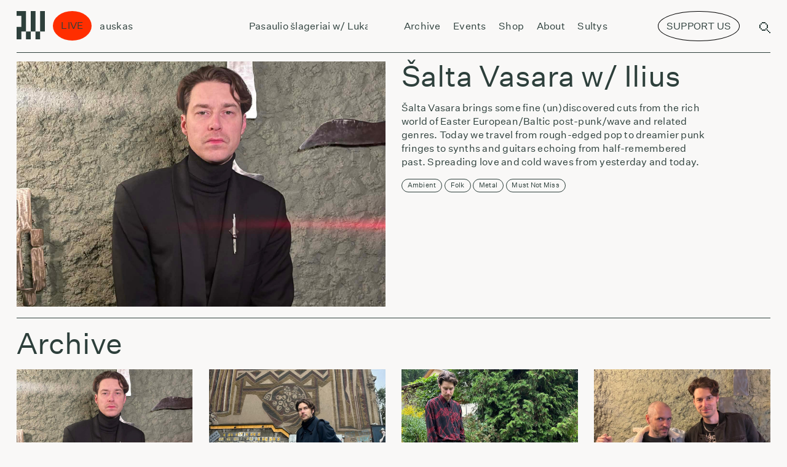

--- FILE ---
content_type: text/html; charset=UTF-8
request_url: https://radiovilnius.live/category/shows/ilius/
body_size: 139189
content:
<!doctype html>
<style>
    @media (min-width: 1200px) {
        .sviezios-sultys-menu-icon{
            display:none;
            background:#FF2E00;
            color:white;
            border-radius:50%;
            transform: rotate(10deg);
            position:relative;
            /* display:inline-block; */
            font-size: 0.07rem;
            padding: 0.02rem 0.06rem;
            bottom:0.18rem;
            right:0.1rem;
            border-top-left-radius: 25px;
            border-bottom-left-radius: 25px;
            border-top-right-radius: 25px;
            border-bottom-right-radius: 25px;
        }
    }

    @media (max-width: 1200px) {
        .sviezios-sultys-menu-icon{
            display:none;
            background: #FF2E00;
            color: white;
            border-radius: 50%;
            transform: rotate(10deg);
            position: relative;
            /* display: inline-block; */
            font-size: 0.35rem;
            padding: 0.1rem 0.3rem;
            bottom: 0.4rem;
            right: 0.2rem;
            border-top-left-radius: 25px;
            border-bottom-left-radius: 25px;
            border-top-right-radius: 25px;
            border-bottom-right-radius: 25px;
        }
    }

</style>
<html dir="ltr" lang="en-US" prefix="og: https://ogp.me/ns#" itemscope itemtype="http://schema.org/WebPage">
<head>
    <script async src="https://www.googletagmanager.com/gtag/js?id=UA-210874723-1"></script>
    <script>
        window.dataLayer = window.dataLayer || [];
        function gtag(){dataLayer.push(arguments);}
        gtag('js', new Date());
        gtag('config', 'UA-210874723-1');
    </script>
    <script>
        document.addEventListener("DOMContentLoaded", function() {
        
        if (!(/Android|webOS|iPhone|iPad|iPod|BlackBerry|IEMobile|Opera Mini/i.test(navigator.userAgent))) {
                // Remove the element for desktop devices
                var elem = document.getElementById('menu-support-list-item');
                if(elem?.parentNode){
                    elem.parentNode.removeChild(elem);   
                }
        }

        var targetNode = document.querySelector('#primary-menu-list');

        // Create an observer instance
        var observer = new MutationObserver(function(mutationsList, observer) {
            // Loop through mutations
            for(var mutation of mutationsList) {
                // Check if nodes were added or removed
                if (mutation.type === 'childList') {
                    if (!(/Android|webOS|iPhone|iPad|iPod|BlackBerry|IEMobile|Opera Mini/i.test(navigator.userAgent))) {
                    // Remove the element for desktop devices
                    var elem = document.getElementById('menu-support-list-item');
                    if(elem?.parentNode){
                        elem.parentNode.removeChild(elem);   
                    }
                }
                }
            }
        });

        // Configuration of the observer:
        var config = { childList: true, subtree: true };

        // Start observing the target node for configured mutations
        observer.observe(targetNode, config);

    });
    </script>
    <script>
        function handleClick(){
		    window.open("https://www.patreon.com/radiovilnius", '_blank');
        }

        function handleSupportUsClick(){
            const button  = document.querySelector('[swg-standard-button="contribution"]');
            if(button){
                button.click();
                const textToRemove =  document.querySelector(".sviezios-sultys-menu-icon");
                if(textToRemove){
                    textToRemove.remove();
                }

            }
        }
	</script>
	<meta charset="UTF-8">
	<meta name="viewport" content="width=device-width, initial-scale=1.0, user-scalable=0">
	<meta name="apple-mobile-web-app-capable" content="yes">
	<meta name="apple-mobile-web-app-status-bar-style" content="black">
	<meta name="msapplication-TileColor" content="#FFFFFF">
	<link href="https://radiovilnius.live/favicon.ico" type="image/x-icon" rel="shortcut icon">
        <link rel="stylesheet" href="https://unpkg.com/swiper@6.7.0/swiper-bundle.css"/>
	<title>Šalta Vasara w/ Ilius – Radio Vilnius</title>

		<!-- All in One SEO 4.9.3 - aioseo.com -->
	<meta name="description" content="Šalta Vasara brings some fine (un)discovered cuts from the rich world of Easter European/Baltic post-punk/wave and related genres. Today we travel from rough-edged pop to dreamier punk fringes to synths and guitars echoing from half-remembered past. Spreading love and cold waves from yesterday and today." />
	<meta name="robots" content="max-image-preview:large" />
	<link rel="canonical" href="https://radiovilnius.live/category/shows/ilius/" />
	<meta name="generator" content="All in One SEO (AIOSEO) 4.9.3" />
		<script type="application/ld+json" class="aioseo-schema">
			{"@context":"https:\/\/schema.org","@graph":[{"@type":"BreadcrumbList","@id":"https:\/\/radiovilnius.live\/category\/shows\/ilius\/#breadcrumblist","itemListElement":[{"@type":"ListItem","@id":"https:\/\/radiovilnius.live#listItem","position":1,"name":"Home","item":"https:\/\/radiovilnius.live","nextItem":{"@type":"ListItem","@id":"https:\/\/radiovilnius.live\/category\/shows\/#listItem","name":"Shows"}},{"@type":"ListItem","@id":"https:\/\/radiovilnius.live\/category\/shows\/#listItem","position":2,"name":"Shows","item":"https:\/\/radiovilnius.live\/category\/shows\/","nextItem":{"@type":"ListItem","@id":"https:\/\/radiovilnius.live\/category\/shows\/ilius\/#listItem","name":"\u0160alta Vasara w\/ Ilius"},"previousItem":{"@type":"ListItem","@id":"https:\/\/radiovilnius.live#listItem","name":"Home"}},{"@type":"ListItem","@id":"https:\/\/radiovilnius.live\/category\/shows\/ilius\/#listItem","position":3,"name":"\u0160alta Vasara w\/ Ilius","previousItem":{"@type":"ListItem","@id":"https:\/\/radiovilnius.live\/category\/shows\/#listItem","name":"Shows"}}]},{"@type":"CollectionPage","@id":"https:\/\/radiovilnius.live\/category\/shows\/ilius\/#collectionpage","url":"https:\/\/radiovilnius.live\/category\/shows\/ilius\/","name":"\u0160alta Vasara w\/ Ilius \u2013 Radio Vilnius","description":"\u0160alta Vasara brings some fine (un)discovered cuts from the rich world of Easter European\/Baltic post-punk\/wave and related genres. Today we travel from rough-edged pop to dreamier punk fringes to synths and guitars echoing from half-remembered past. Spreading love and cold waves from yesterday and today.","inLanguage":"en-US","isPartOf":{"@id":"https:\/\/radiovilnius.live\/#website"},"breadcrumb":{"@id":"https:\/\/radiovilnius.live\/category\/shows\/ilius\/#breadcrumblist"}},{"@type":"Organization","@id":"https:\/\/radiovilnius.live\/#organization","name":"Radio Vilnius","description":"Radio from Vilnius","url":"https:\/\/radiovilnius.live\/","sameAs":["https:\/\/www.facebook.com\/radiovilnius\/","https:\/\/www.instagram.com\/radiovilnius\/","https:\/\/www.tiktok.com\/@radio.vilnius"]},{"@type":"WebSite","@id":"https:\/\/radiovilnius.live\/#website","url":"https:\/\/radiovilnius.live\/","name":"Radio Vilnius","description":"Radio from Vilnius","inLanguage":"en-US","publisher":{"@id":"https:\/\/radiovilnius.live\/#organization"}}]}
		</script>
		<!-- All in One SEO -->

<link rel='dns-prefetch' href='//news.google.com' />
<link rel='dns-prefetch' href='//www.googletagmanager.com' />
<link rel="alternate" type="application/rss+xml" title="Radio Vilnius &raquo; Feed" href="https://radiovilnius.live/feed/" />
<link rel="alternate" type="application/rss+xml" title="Radio Vilnius &raquo; Comments Feed" href="https://radiovilnius.live/comments/feed/" />
<link rel="alternate" type="application/rss+xml" title="Radio Vilnius &raquo; Šalta Vasara w/ Ilius Category Feed" href="https://radiovilnius.live/category/shows/ilius/feed/" />
<link rel='stylesheet' id='wp-block-library-css' href='https://radiovilnius.live/wp-includes/css/dist/block-library/style.min.css?ver=6.7' media='all' />
<style id='wp-block-library-theme-inline-css'>
.wp-block-audio :where(figcaption){color:#555;font-size:13px;text-align:center}.is-dark-theme .wp-block-audio :where(figcaption){color:#ffffffa6}.wp-block-audio{margin:0 0 1em}.wp-block-code{border:1px solid #ccc;border-radius:4px;font-family:Menlo,Consolas,monaco,monospace;padding:.8em 1em}.wp-block-embed :where(figcaption){color:#555;font-size:13px;text-align:center}.is-dark-theme .wp-block-embed :where(figcaption){color:#ffffffa6}.wp-block-embed{margin:0 0 1em}.blocks-gallery-caption{color:#555;font-size:13px;text-align:center}.is-dark-theme .blocks-gallery-caption{color:#ffffffa6}:root :where(.wp-block-image figcaption){color:#555;font-size:13px;text-align:center}.is-dark-theme :root :where(.wp-block-image figcaption){color:#ffffffa6}.wp-block-image{margin:0 0 1em}.wp-block-pullquote{border-bottom:4px solid;border-top:4px solid;color:currentColor;margin-bottom:1.75em}.wp-block-pullquote cite,.wp-block-pullquote footer,.wp-block-pullquote__citation{color:currentColor;font-size:.8125em;font-style:normal;text-transform:uppercase}.wp-block-quote{border-left:.25em solid;margin:0 0 1.75em;padding-left:1em}.wp-block-quote cite,.wp-block-quote footer{color:currentColor;font-size:.8125em;font-style:normal;position:relative}.wp-block-quote:where(.has-text-align-right){border-left:none;border-right:.25em solid;padding-left:0;padding-right:1em}.wp-block-quote:where(.has-text-align-center){border:none;padding-left:0}.wp-block-quote.is-large,.wp-block-quote.is-style-large,.wp-block-quote:where(.is-style-plain){border:none}.wp-block-search .wp-block-search__label{font-weight:700}.wp-block-search__button{border:1px solid #ccc;padding:.375em .625em}:where(.wp-block-group.has-background){padding:1.25em 2.375em}.wp-block-separator.has-css-opacity{opacity:.4}.wp-block-separator{border:none;border-bottom:2px solid;margin-left:auto;margin-right:auto}.wp-block-separator.has-alpha-channel-opacity{opacity:1}.wp-block-separator:not(.is-style-wide):not(.is-style-dots){width:100px}.wp-block-separator.has-background:not(.is-style-dots){border-bottom:none;height:1px}.wp-block-separator.has-background:not(.is-style-wide):not(.is-style-dots){height:2px}.wp-block-table{margin:0 0 1em}.wp-block-table td,.wp-block-table th{word-break:normal}.wp-block-table :where(figcaption){color:#555;font-size:13px;text-align:center}.is-dark-theme .wp-block-table :where(figcaption){color:#ffffffa6}.wp-block-video :where(figcaption){color:#555;font-size:13px;text-align:center}.is-dark-theme .wp-block-video :where(figcaption){color:#ffffffa6}.wp-block-video{margin:0 0 1em}:root :where(.wp-block-template-part.has-background){margin-bottom:0;margin-top:0;padding:1.25em 2.375em}
</style>
<link rel='stylesheet' id='aioseo/css/src/vue/standalone/blocks/table-of-contents/global.scss-css' href='https://radiovilnius.live/wp-content/plugins/all-in-one-seo-pack/dist/Lite/assets/css/table-of-contents/global.e90f6d47.css?ver=4.9.3' media='all' />
<style id='classic-theme-styles-inline-css'>
/*! This file is auto-generated */
.wp-block-button__link{color:#fff;background-color:#32373c;border-radius:9999px;box-shadow:none;text-decoration:none;padding:calc(.667em + 2px) calc(1.333em + 2px);font-size:1.125em}.wp-block-file__button{background:#32373c;color:#fff;text-decoration:none}
</style>
<style id='global-styles-inline-css'>
:root{--wp--preset--aspect-ratio--square: 1;--wp--preset--aspect-ratio--4-3: 4/3;--wp--preset--aspect-ratio--3-4: 3/4;--wp--preset--aspect-ratio--3-2: 3/2;--wp--preset--aspect-ratio--2-3: 2/3;--wp--preset--aspect-ratio--16-9: 16/9;--wp--preset--aspect-ratio--9-16: 9/16;--wp--preset--color--black: #000000;--wp--preset--color--cyan-bluish-gray: #abb8c3;--wp--preset--color--white: #ffffff;--wp--preset--color--pale-pink: #f78da7;--wp--preset--color--vivid-red: #cf2e2e;--wp--preset--color--luminous-vivid-orange: #ff6900;--wp--preset--color--luminous-vivid-amber: #fcb900;--wp--preset--color--light-green-cyan: #7bdcb5;--wp--preset--color--vivid-green-cyan: #00d084;--wp--preset--color--pale-cyan-blue: #8ed1fc;--wp--preset--color--vivid-cyan-blue: #0693e3;--wp--preset--color--vivid-purple: #9b51e0;--wp--preset--gradient--vivid-cyan-blue-to-vivid-purple: linear-gradient(135deg,rgba(6,147,227,1) 0%,rgb(155,81,224) 100%);--wp--preset--gradient--light-green-cyan-to-vivid-green-cyan: linear-gradient(135deg,rgb(122,220,180) 0%,rgb(0,208,130) 100%);--wp--preset--gradient--luminous-vivid-amber-to-luminous-vivid-orange: linear-gradient(135deg,rgba(252,185,0,1) 0%,rgba(255,105,0,1) 100%);--wp--preset--gradient--luminous-vivid-orange-to-vivid-red: linear-gradient(135deg,rgba(255,105,0,1) 0%,rgb(207,46,46) 100%);--wp--preset--gradient--very-light-gray-to-cyan-bluish-gray: linear-gradient(135deg,rgb(238,238,238) 0%,rgb(169,184,195) 100%);--wp--preset--gradient--cool-to-warm-spectrum: linear-gradient(135deg,rgb(74,234,220) 0%,rgb(151,120,209) 20%,rgb(207,42,186) 40%,rgb(238,44,130) 60%,rgb(251,105,98) 80%,rgb(254,248,76) 100%);--wp--preset--gradient--blush-light-purple: linear-gradient(135deg,rgb(255,206,236) 0%,rgb(152,150,240) 100%);--wp--preset--gradient--blush-bordeaux: linear-gradient(135deg,rgb(254,205,165) 0%,rgb(254,45,45) 50%,rgb(107,0,62) 100%);--wp--preset--gradient--luminous-dusk: linear-gradient(135deg,rgb(255,203,112) 0%,rgb(199,81,192) 50%,rgb(65,88,208) 100%);--wp--preset--gradient--pale-ocean: linear-gradient(135deg,rgb(255,245,203) 0%,rgb(182,227,212) 50%,rgb(51,167,181) 100%);--wp--preset--gradient--electric-grass: linear-gradient(135deg,rgb(202,248,128) 0%,rgb(113,206,126) 100%);--wp--preset--gradient--midnight: linear-gradient(135deg,rgb(2,3,129) 0%,rgb(40,116,252) 100%);--wp--preset--font-size--small: 13px;--wp--preset--font-size--medium: 20px;--wp--preset--font-size--large: 36px;--wp--preset--font-size--x-large: 42px;--wp--preset--spacing--20: 0.44rem;--wp--preset--spacing--30: 0.67rem;--wp--preset--spacing--40: 1rem;--wp--preset--spacing--50: 1.5rem;--wp--preset--spacing--60: 2.25rem;--wp--preset--spacing--70: 3.38rem;--wp--preset--spacing--80: 5.06rem;--wp--preset--shadow--natural: 6px 6px 9px rgba(0, 0, 0, 0.2);--wp--preset--shadow--deep: 12px 12px 50px rgba(0, 0, 0, 0.4);--wp--preset--shadow--sharp: 6px 6px 0px rgba(0, 0, 0, 0.2);--wp--preset--shadow--outlined: 6px 6px 0px -3px rgba(255, 255, 255, 1), 6px 6px rgba(0, 0, 0, 1);--wp--preset--shadow--crisp: 6px 6px 0px rgba(0, 0, 0, 1);}:where(.is-layout-flex){gap: 0.5em;}:where(.is-layout-grid){gap: 0.5em;}body .is-layout-flex{display: flex;}.is-layout-flex{flex-wrap: wrap;align-items: center;}.is-layout-flex > :is(*, div){margin: 0;}body .is-layout-grid{display: grid;}.is-layout-grid > :is(*, div){margin: 0;}:where(.wp-block-columns.is-layout-flex){gap: 2em;}:where(.wp-block-columns.is-layout-grid){gap: 2em;}:where(.wp-block-post-template.is-layout-flex){gap: 1.25em;}:where(.wp-block-post-template.is-layout-grid){gap: 1.25em;}.has-black-color{color: var(--wp--preset--color--black) !important;}.has-cyan-bluish-gray-color{color: var(--wp--preset--color--cyan-bluish-gray) !important;}.has-white-color{color: var(--wp--preset--color--white) !important;}.has-pale-pink-color{color: var(--wp--preset--color--pale-pink) !important;}.has-vivid-red-color{color: var(--wp--preset--color--vivid-red) !important;}.has-luminous-vivid-orange-color{color: var(--wp--preset--color--luminous-vivid-orange) !important;}.has-luminous-vivid-amber-color{color: var(--wp--preset--color--luminous-vivid-amber) !important;}.has-light-green-cyan-color{color: var(--wp--preset--color--light-green-cyan) !important;}.has-vivid-green-cyan-color{color: var(--wp--preset--color--vivid-green-cyan) !important;}.has-pale-cyan-blue-color{color: var(--wp--preset--color--pale-cyan-blue) !important;}.has-vivid-cyan-blue-color{color: var(--wp--preset--color--vivid-cyan-blue) !important;}.has-vivid-purple-color{color: var(--wp--preset--color--vivid-purple) !important;}.has-black-background-color{background-color: var(--wp--preset--color--black) !important;}.has-cyan-bluish-gray-background-color{background-color: var(--wp--preset--color--cyan-bluish-gray) !important;}.has-white-background-color{background-color: var(--wp--preset--color--white) !important;}.has-pale-pink-background-color{background-color: var(--wp--preset--color--pale-pink) !important;}.has-vivid-red-background-color{background-color: var(--wp--preset--color--vivid-red) !important;}.has-luminous-vivid-orange-background-color{background-color: var(--wp--preset--color--luminous-vivid-orange) !important;}.has-luminous-vivid-amber-background-color{background-color: var(--wp--preset--color--luminous-vivid-amber) !important;}.has-light-green-cyan-background-color{background-color: var(--wp--preset--color--light-green-cyan) !important;}.has-vivid-green-cyan-background-color{background-color: var(--wp--preset--color--vivid-green-cyan) !important;}.has-pale-cyan-blue-background-color{background-color: var(--wp--preset--color--pale-cyan-blue) !important;}.has-vivid-cyan-blue-background-color{background-color: var(--wp--preset--color--vivid-cyan-blue) !important;}.has-vivid-purple-background-color{background-color: var(--wp--preset--color--vivid-purple) !important;}.has-black-border-color{border-color: var(--wp--preset--color--black) !important;}.has-cyan-bluish-gray-border-color{border-color: var(--wp--preset--color--cyan-bluish-gray) !important;}.has-white-border-color{border-color: var(--wp--preset--color--white) !important;}.has-pale-pink-border-color{border-color: var(--wp--preset--color--pale-pink) !important;}.has-vivid-red-border-color{border-color: var(--wp--preset--color--vivid-red) !important;}.has-luminous-vivid-orange-border-color{border-color: var(--wp--preset--color--luminous-vivid-orange) !important;}.has-luminous-vivid-amber-border-color{border-color: var(--wp--preset--color--luminous-vivid-amber) !important;}.has-light-green-cyan-border-color{border-color: var(--wp--preset--color--light-green-cyan) !important;}.has-vivid-green-cyan-border-color{border-color: var(--wp--preset--color--vivid-green-cyan) !important;}.has-pale-cyan-blue-border-color{border-color: var(--wp--preset--color--pale-cyan-blue) !important;}.has-vivid-cyan-blue-border-color{border-color: var(--wp--preset--color--vivid-cyan-blue) !important;}.has-vivid-purple-border-color{border-color: var(--wp--preset--color--vivid-purple) !important;}.has-vivid-cyan-blue-to-vivid-purple-gradient-background{background: var(--wp--preset--gradient--vivid-cyan-blue-to-vivid-purple) !important;}.has-light-green-cyan-to-vivid-green-cyan-gradient-background{background: var(--wp--preset--gradient--light-green-cyan-to-vivid-green-cyan) !important;}.has-luminous-vivid-amber-to-luminous-vivid-orange-gradient-background{background: var(--wp--preset--gradient--luminous-vivid-amber-to-luminous-vivid-orange) !important;}.has-luminous-vivid-orange-to-vivid-red-gradient-background{background: var(--wp--preset--gradient--luminous-vivid-orange-to-vivid-red) !important;}.has-very-light-gray-to-cyan-bluish-gray-gradient-background{background: var(--wp--preset--gradient--very-light-gray-to-cyan-bluish-gray) !important;}.has-cool-to-warm-spectrum-gradient-background{background: var(--wp--preset--gradient--cool-to-warm-spectrum) !important;}.has-blush-light-purple-gradient-background{background: var(--wp--preset--gradient--blush-light-purple) !important;}.has-blush-bordeaux-gradient-background{background: var(--wp--preset--gradient--blush-bordeaux) !important;}.has-luminous-dusk-gradient-background{background: var(--wp--preset--gradient--luminous-dusk) !important;}.has-pale-ocean-gradient-background{background: var(--wp--preset--gradient--pale-ocean) !important;}.has-electric-grass-gradient-background{background: var(--wp--preset--gradient--electric-grass) !important;}.has-midnight-gradient-background{background: var(--wp--preset--gradient--midnight) !important;}.has-small-font-size{font-size: var(--wp--preset--font-size--small) !important;}.has-medium-font-size{font-size: var(--wp--preset--font-size--medium) !important;}.has-large-font-size{font-size: var(--wp--preset--font-size--large) !important;}.has-x-large-font-size{font-size: var(--wp--preset--font-size--x-large) !important;}
:where(.wp-block-post-template.is-layout-flex){gap: 1.25em;}:where(.wp-block-post-template.is-layout-grid){gap: 1.25em;}
:where(.wp-block-columns.is-layout-flex){gap: 2em;}:where(.wp-block-columns.is-layout-grid){gap: 2em;}
:root :where(.wp-block-pullquote){font-size: 1.5em;line-height: 1.6;}
</style>
<link rel='stylesheet' id='uaf_client_css-css' href='https://radiovilnius.live/wp-content/uploads/useanyfont/uaf.css?ver=1735477782' media='all' />
<link rel='stylesheet' id='style-css' href='https://radiovilnius.live/wp-content/themes/radiovilnius/css/frontend.min.css?ver=1769006841' media='all' />
<script src="https://radiovilnius.live/wp-includes/js/jquery/jquery.min.js?ver=3.7.1" id="jquery-core-js"></script>
<script src="https://radiovilnius.live/wp-includes/js/jquery/jquery-migrate.min.js?ver=3.4.1" id="jquery-migrate-js"></script>

<!-- Google tag (gtag.js) snippet added by Site Kit -->
<!-- Google Analytics snippet added by Site Kit -->
<script src="https://www.googletagmanager.com/gtag/js?id=GT-WR9Q277" id="google_gtagjs-js" async></script>
<script id="google_gtagjs-js-after">
window.dataLayer = window.dataLayer || [];function gtag(){dataLayer.push(arguments);}
gtag("set","linker",{"domains":["radiovilnius.live"]});
gtag("js", new Date());
gtag("set", "developer_id.dZTNiMT", true);
gtag("config", "GT-WR9Q277");
 window._googlesitekit = window._googlesitekit || {}; window._googlesitekit.throttledEvents = []; window._googlesitekit.gtagEvent = (name, data) => { var key = JSON.stringify( { name, data } ); if ( !! window._googlesitekit.throttledEvents[ key ] ) { return; } window._googlesitekit.throttledEvents[ key ] = true; setTimeout( () => { delete window._googlesitekit.throttledEvents[ key ]; }, 5 ); gtag( "event", name, { ...data, event_source: "site-kit" } ); };
</script>
<link rel="https://api.w.org/" href="https://radiovilnius.live/wp-json/" /><link rel="alternate" title="JSON" type="application/json" href="https://radiovilnius.live/wp-json/wp/v2/categories/168" /><link rel="EditURI" type="application/rsd+xml" title="RSD" href="https://radiovilnius.live/xmlrpc.php?rsd" />
<meta name="generator" content="WordPress 6.7" />
<meta name="generator" content="Site Kit by Google 1.170.0" /><script type="text/javascript">
(function(url){
	if(/(?:Chrome\/26\.0\.1410\.63 Safari\/537\.31|WordfenceTestMonBot)/.test(navigator.userAgent)){ return; }
	var addEvent = function(evt, handler) {
		if (window.addEventListener) {
			document.addEventListener(evt, handler, false);
		} else if (window.attachEvent) {
			document.attachEvent('on' + evt, handler);
		}
	};
	var removeEvent = function(evt, handler) {
		if (window.removeEventListener) {
			document.removeEventListener(evt, handler, false);
		} else if (window.detachEvent) {
			document.detachEvent('on' + evt, handler);
		}
	};
	var evts = 'contextmenu dblclick drag dragend dragenter dragleave dragover dragstart drop keydown keypress keyup mousedown mousemove mouseout mouseover mouseup mousewheel scroll'.split(' ');
	var logHuman = function() {
		if (window.wfLogHumanRan) { return; }
		window.wfLogHumanRan = true;
		var wfscr = document.createElement('script');
		wfscr.type = 'text/javascript';
		wfscr.async = true;
		wfscr.src = url + '&r=' + Math.random();
		(document.getElementsByTagName('head')[0]||document.getElementsByTagName('body')[0]).appendChild(wfscr);
		for (var i = 0; i < evts.length; i++) {
			removeEvent(evts[i], logHuman);
		}
	};
	for (var i = 0; i < evts.length; i++) {
		addEvent(evts[i], logHuman);
	}
})('//radiovilnius.live/?wordfence_lh=1&hid=FDCC2C8367F0557E8DE09B1676ABD49F');
</script><link rel="icon" href="https://radiovilnius.live/wp-content/uploads/2021/05/cropped-cropped-radio-vilnius-logo-large-32x32.png" sizes="32x32" />
<link rel="icon" href="https://radiovilnius.live/wp-content/uploads/2021/05/cropped-cropped-radio-vilnius-logo-large-192x192.png" sizes="192x192" />
<link rel="apple-touch-icon" href="https://radiovilnius.live/wp-content/uploads/2021/05/cropped-cropped-radio-vilnius-logo-large-180x180.png" />
<meta name="msapplication-TileImage" content="https://radiovilnius.live/wp-content/uploads/2021/05/cropped-cropped-radio-vilnius-logo-large-270x270.png" />
		<style id="wp-custom-css">
			.simpay-btn{
	visibility:hidden !important;
}

.simpay-test-mode-badge-container{
	display: none !important;
}

@font-face {
  font-family: 'DotGothic16';
   src: url('/wp-content/themes/radiovilnius/fonts/DotGothic16.woff2') format('woff2');
  font-weight: normal;
  font-style: normal;
	font-display: block;
}		</style>
		    <style>
    @media (max-width: 1200px) {
	    #header-support-button {
            display:none !important;
		}
        .menu-top-navigation-container{
            align-items: flex-start !important;
        }

	}
    @media screen and (min-width: 769px) and (max-width: 1199px) {
        #header-support-button{
            display:none !important;
        }
        #menu-support-list-item{
            display:none !important;
        }
        .menu-top-navigation-container{
            /* align-items: flex-start !important; */
        }
        .menu-top-navigation-container{
            margin-left:0.3rem;
        }
    }
    @media (min-width: 769px) {
        #header-support-button-mobile{
            display:none;
        }
    }


    @media (min-width: 1200px) {

        #menu-support-list-item{
            display:none;
        }
        #header-support-button-mobile{
            display:none;
        }
        .menu-top-navigation-container{
            margin-left:0.3rem;
        }
	}
    </style>
</head>
<body class="archive category category-ilius category-168 wp-embed-responsive">
    <script type="text/javascript">
        var appUrl = 'https://radiovilnius.live';
                var scheduleDataSt = [[{"id":"n2c0im2dq4invketl54n382oe4_R20250329T220000@google.com","start_time":"00:00","end_time":"06:00","start":"20260119T000000","end":"20260119T060000","name":"Laikas Eina per Miest\u0105","image":"https:\/\/drive.google.com\/open?id=1qdB9u1K_bCjBQ55ZFmvNYVGRLNQG6Wsx&authuser=0","isVideo":false,"tz":"Europe\/Vilnius"},{"id":"rp3jkp90q0pkfmu4ck32lrroq8@google.com","start_time":"07:00","end_time":"09:00","start":"20260119T070000","end":"20260119T090000","name":"Jazz Power Shower","image":null,"isVideo":null,"tz":"Europe\/Vilnius"},{"id":"ek6pkgg6u8kninknolcu9ee4qr@google.com","start_time":"09:00","end_time":"11:00","start":"20260119T090000","end":"20260119T110000","name":"Laikas Eina per Miest\u0105","image":"https:\/\/drive.google.com\/open?id=1qdB9u1K_bCjBQ55ZFmvNYVGRLNQG6Wsx","isVideo":false,"tz":"Europe\/Vilnius"},{"id":"2s6mso2h0uoutu8hr3ear8ej2l@google.com","start_time":"11:00","end_time":"12:00","start":"20260119T110000","end":"20260119T120000","name":"Lietuvi\u0161kos muzikos archyvai Sukasi Planetos","image":null,"isVideo":null,"tz":"Europe\/Vilnius"},{"id":"e3ep0a7eca00efunp5dj7tfi54@google.com","start_time":"12:00","end_time":"13:00","start":"20260119T100000Z","end":"20260119T110000Z","name":"Laikas Eina per Miest\u0105","image":null,"isVideo":null,"tz":"Europe\/Vilnius"},{"id":"7pvv4jfq6rigs7of6svv5l0upv@google.com","start_time":"13:00","end_time":"14:00","start":"20260119T110000Z","end":"20260119T120000Z","name":"Non Fixion with Donatas Ruo\u010das (R)","image":null,"isVideo":null,"tz":"Europe\/Vilnius"},{"id":"0su4j490789vjg2mjn6ni8qltf@google.com","start_time":"14:00","end_time":"15:00","start":"20260119T120000Z","end":"20260119T130000Z","name":"K\u016brybingumo mokykla (R)","image":null,"isVideo":null,"tz":"Europe\/Vilnius"},{"id":"0g13r12n55fdasi1aka4j7kuq4@google.com","start_time":"15:00","end_time":"16:00","start":"20260119T150000","end":"20260119T160000","name":"\u0160vie\u017eios sultys","image":null,"isVideo":null,"tz":"Europe\/Vilnius"},{"id":"0ojiamnf2qqcmjg8qg58fmk97o@google.com","start_time":"16:00","end_time":"17:00","start":"20260119T140000Z","end":"20260119T150000Z","name":"Laikas Eina per Miest\u0105","image":null,"isVideo":null,"tz":"Europe\/Vilnius"},{"id":"7pa00gr50cad1u8k1m4r00q8la@google.com","start_time":"17:00","end_time":"19:00","start":"20260119T150000Z","end":"20260119T170000Z","name":"Dave Gives (R)","image":null,"isVideo":null,"tz":"Europe\/Vilnius"},{"id":"2h4ebmcctk7sk0u0vbo8c1cvcl@google.com","start_time":"19:00","end_time":"20:00","start":"20260119T170000Z","end":"20260119T180000Z","name":"Laikas Eina per Miest\u0105","image":null,"isVideo":null,"tz":"Europe\/Vilnius"},{"id":"438coe9khofmuq32kfrkd3tiun@google.com","start_time":"20:00","end_time":"22:00","start":"20260119T200000","end":"20260119T220000","name":"Audrona\u0161a","image":"https:\/\/drive.google.com\/open?id=1WARc8JRk3vprBHJMCoi2KSy_W706FmMS&authuser=0","isVideo":false,"tz":"Europe\/Vilnius"},{"id":"e49i3dtk5kku6kb61dpodbonaa@google.com","start_time":"22:00","end_time":"00:00","start":"20260119T220000","end":"20260120T000000","name":"Laikas Eina per Miest\u0105","image":"https:\/\/drive.google.com\/open?id=1M2OGbmLDsmusgb16YCx4CQQATRBfh6qi&authuser=0","isVideo":false,"tz":"Europe\/Vilnius"}],[{"id":"n2c0im2dq4invketl54n382oe4_R20250329T220000@google.com","start_time":"00:00","end_time":"06:00","start":"20260120T000000","end":"20260120T060000","name":"Laikas Eina per Miest\u0105","image":"https:\/\/drive.google.com\/open?id=1qdB9u1K_bCjBQ55ZFmvNYVGRLNQG6Wsx&authuser=0","isVideo":false,"tz":"Europe\/Vilnius"},{"id":"rp3jkp90q0pkfmu4ck32lrroq8@google.com","start_time":"07:00","end_time":"09:00","start":"20260120T070000","end":"20260120T090000","name":"Jazz Power Shower","image":null,"isVideo":null,"tz":"Europe\/Vilnius"},{"id":"1j2j4imdhhmftfeb4tl7l4ommh@google.com","start_time":"09:00","end_time":"10:00","start":"20260120T090000","end":"20260120T100000","name":"Laikas Eina per Miest\u0105","image":"https:\/\/drive.google.com\/open?id=1qdB9u1K_bCjBQ55ZFmvNYVGRLNQG6Wsx","isVideo":false,"tz":"Europe\/Vilnius"},{"id":"2dcq7hpbmqc3dpsfavlr1ppc2c@google.com","start_time":"10:00","end_time":"11:00","start":"20260120T080000Z","end":"20260120T090000Z","name":"Morning Sip w\/ Raivo","image":null,"isVideo":null,"tz":"Europe\/Vilnius"},{"id":"2s6mso2h0uoutu8hr3ear8ej2l@google.com","start_time":"11:00","end_time":"12:00","start":"20260120T110000","end":"20260120T120000","name":"Lietuvi\u0161kos muzikos archyvai Sukasi Planetos","image":null,"isVideo":null,"tz":"Europe\/Vilnius"},{"id":"73n4fte1n85bcje7d73ckk4937@google.com","start_time":"12:00","end_time":"13:00","start":"20260120T100000Z","end":"20260120T110000Z","name":"Laikas Eina per Miest\u0105","image":null,"isVideo":null,"tz":"Europe\/Vilnius"},{"id":"25rl6itl9k5ujfmajv414uim4j@google.com","start_time":"13:00","end_time":"14:00","start":"20260120T110000Z","end":"20260120T120000Z","name":"Garden w\/ Kamil\u0117 Krasauskait\u0117 (R)","image":null,"isVideo":null,"tz":"Europe\/Vilnius"},{"id":"51eic5q0jnilbh2oub3bovimrd@google.com","start_time":"14:00","end_time":"15:00","start":"20260120T120000Z","end":"20260120T130000Z","name":"Laikas Eina per Miest\u0105","image":null,"isVideo":null,"tz":"Europe\/Vilnius"},{"id":"0g13r12n55fdasi1aka4j7kuq4@google.com","start_time":"15:00","end_time":"16:00","start":"20260120T150000","end":"20260120T160000","name":"\u0160vie\u017eios sultys","image":null,"isVideo":null,"tz":"Europe\/Vilnius"},{"id":"4bigeq6uqikiv5vmdq2qls8d2k@google.com","start_time":"16:00","end_time":"17:00","start":"20260120T140000Z","end":"20260120T150000Z","name":"Bittersweet w\/ Urt\u0117 Budnikait\u0117 (R)","image":null,"isVideo":null,"tz":"Europe\/Vilnius"},{"id":"4bqb9vokunagiesrgokg914gv7@google.com","start_time":"17:00","end_time":"18:00","start":"20260120T150000Z","end":"20260120T160000Z","name":"Hidden River (R)","image":null,"isVideo":null,"tz":"Europe\/Vilnius"},{"id":"4peubfrrme5tgjmvd1ko02a2j2@google.com","start_time":"18:00","end_time":"19:00","start":"20260120T160000Z","end":"20260120T170000Z","name":"Maria Louisa","image":null,"isVideo":null,"tz":"Europe\/Vilnius"},{"id":"7nifo262p3fcbjcab08qf5u9kb@google.com","start_time":"19:00","end_time":"20:00","start":"20260120T170000Z","end":"20260120T180000Z","name":"KEISTA special: 50 b\u016bd\u0173 sugriauti iliuzij\u0105 (R)","image":null,"isVideo":null,"tz":"Europe\/Vilnius"},{"id":"7csugsaolatnkc2bm9l3mrckjc@google.com","start_time":"20:00","end_time":"21:00","start":"20260120T180000Z","end":"20260120T190000Z","name":"Rhythm Residence w\/ R\u016bta (R)","image":null,"isVideo":null,"tz":"Europe\/Vilnius"},{"id":"e49i3dtk5kku6kb61dpodbonaa@google.com","start_time":"21:00","end_time":"00:00","start":"20260120T210000","end":"20260121T000000","name":"Laikas Eina per Miest\u0105","image":"https:\/\/drive.google.com\/open?id=1M2OGbmLDsmusgb16YCx4CQQATRBfh6qi&authuser=0","isVideo":false,"tz":"Europe\/Vilnius"}],[{"id":"n2c0im2dq4invketl54n382oe4_R20250329T220000@google.com","start_time":"00:00","end_time":"06:00","start":"20260121T000000","end":"20260121T060000","name":"Laikas Eina per Miest\u0105","image":"https:\/\/drive.google.com\/open?id=1qdB9u1K_bCjBQ55ZFmvNYVGRLNQG6Wsx&authuser=0","isVideo":false,"tz":"Europe\/Vilnius"},{"id":"rp3jkp90q0pkfmu4ck32lrroq8@google.com","start_time":"07:00","end_time":"09:00","start":"20260121T070000","end":"20260121T090000","name":"Jazz Power Shower","image":null,"isVideo":null,"tz":"Europe\/Vilnius"},{"id":"41v5vtgl18ca981g1i1uidrks8_R20250604T060000@google.com","start_time":"09:00","end_time":"11:00","start":"20260121T090000","end":"20260121T110000","name":"Laikas Eina per Miest\u0105","image":"https:\/\/drive.google.com\/open?id=1qdB9u1K_bCjBQ55ZFmvNYVGRLNQG6Wsx","isVideo":false,"tz":"Europe\/Vilnius"},{"id":"2s6mso2h0uoutu8hr3ear8ej2l@google.com","start_time":"11:00","end_time":"12:00","start":"20260121T110000","end":"20260121T120000","name":"Lietuvi\u0161kos muzikos archyvai Sukasi Planetos","image":null,"isVideo":null,"tz":"Europe\/Vilnius"},{"id":"2e4k5v544n9914v8qrs5n04oe6@google.com","start_time":"12:00","end_time":"14:00","start":"20260121T100000Z","end":"20260121T120000Z","name":"Stories from VDU Audiovisual Media and Journalism (R)","image":null,"isVideo":null,"tz":"Europe\/Vilnius"},{"id":"u5uv80vmmn96u3e2047ls5j19c@google.com","start_time":"14:00","end_time":"15:00","start":"20260121T120000Z","end":"20260121T130000Z","name":"Forgotten Plants","image":null,"isVideo":null,"tz":"Europe\/Vilnius"},{"id":"0g13r12n55fdasi1aka4j7kuq4@google.com","start_time":"15:00","end_time":"16:00","start":"20260121T150000","end":"20260121T160000","name":"\u0160vie\u017eios sultys","image":null,"isVideo":null,"tz":"Europe\/Vilnius"},{"id":"1polma9cnu92qhrmij8j5teb63@google.com","start_time":"16:00","end_time":"17:00","start":"20260121T160000","end":"20260121T170000","name":"Pasaulio \u0161lageriai w\/ Lukas Pilkauskas","image":"https:\/\/drive.google.com\/open?id=1F2nG1Hw7ACNvjR8xjt3-GghCQOydpyxJ&authuser=0","isVideo":false,"tz":"Europe\/Vilnius"},{"id":"iludfc06v162f6tnl90if6rbqk@google.com","start_time":"17:00","end_time":"19:00","start":"20260121T150000Z","end":"20260121T170000Z","name":"Radia8 w\/ Black Elektronika & Roberto Crescenti","image":null,"isVideo":null,"tz":"Europe\/Vilnius"},{"id":"4bu3q8j1t4fa2ffes9te0dm0tn@google.com","start_time":"19:00","end_time":"20:00","start":"20260121T170000Z","end":"20260121T180000Z","name":"Laikas Eina per Miest\u0105","image":null,"isVideo":null,"tz":"Europe\/Vilnius"},{"id":"2vfeutmb9b5o8rmdghr4pl3q21@google.com","start_time":"20:00","end_time":"21:00","start":"20260121T180000Z","end":"20260121T190000Z","name":"False Nostalgia w\/ Monika Seta: Best of 2025","image":null,"isVideo":null,"tz":"Europe\/Vilnius"},{"id":"e49i3dtk5kku6kb61dpodbonaa@google.com","start_time":"21:00","end_time":"00:00","start":"20260121T210000","end":"20260122T000000","name":"Laikas Eina per Miest\u0105","image":"https:\/\/drive.google.com\/open?id=1M2OGbmLDsmusgb16YCx4CQQATRBfh6qi&authuser=0","isVideo":false,"tz":"Europe\/Vilnius"}],[{"id":"n2c0im2dq4invketl54n382oe4_R20250329T220000@google.com","start_time":"00:00","end_time":"06:00","start":"20260122T000000","end":"20260122T060000","name":"Laikas Eina per Miest\u0105","image":"https:\/\/drive.google.com\/open?id=1qdB9u1K_bCjBQ55ZFmvNYVGRLNQG6Wsx&authuser=0","isVideo":false,"tz":"Europe\/Vilnius"},{"id":"rp3jkp90q0pkfmu4ck32lrroq8@google.com","start_time":"07:00","end_time":"09:00","start":"20260122T070000","end":"20260122T090000","name":"Jazz Power Shower","image":null,"isVideo":null,"tz":"Europe\/Vilnius"},{"id":"217bffr2rsho69esmnp6mp1flr_R20250123T070000@google.com","start_time":"09:00","end_time":"11:00","start":"20260122T090000","end":"20260122T110000","name":"Laikas Eina per Miest\u0105","image":"https:\/\/drive.google.com\/open?id=1qdB9u1K_bCjBQ55ZFmvNYVGRLNQG6Wsx","isVideo":false,"tz":"Europe\/Vilnius"},{"id":"2s6mso2h0uoutu8hr3ear8ej2l@google.com","start_time":"11:00","end_time":"12:00","start":"20260122T110000","end":"20260122T120000","name":"Lietuvi\u0161kos muzikos archyvai Sukasi Planetos","image":null,"isVideo":null,"tz":"Europe\/Vilnius"},{"id":"5ns7sbrje5lf31msj77q4j3s1a@google.com","start_time":"12:00","end_time":"13:00","start":"20260122T100000Z","end":"20260122T110000Z","name":"Laikas Eina per Miest\u0105","image":null,"isVideo":null,"tz":"Europe\/Vilnius"},{"id":"9lb6fgdaub1p31a28o4dq2lh3o@google.com","start_time":"13:00","end_time":"15:00","start":"20260122T110000Z","end":"20260122T130000Z","name":"Archeologija","image":null,"isVideo":null,"tz":"Europe\/Vilnius"},{"id":"0g13r12n55fdasi1aka4j7kuq4@google.com","start_time":"15:00","end_time":"16:00","start":"20260122T150000","end":"20260122T160000","name":"\u0160vie\u017eios sultys","image":null,"isVideo":null,"tz":"Europe\/Vilnius"},{"id":"4psltgcoa14j0vikjl1velc5m7@google.com","start_time":"16:00","end_time":"17:00","start":"20260122T140000Z","end":"20260122T150000Z","name":"Pasta Amore e Fantasia w\/ Elboe (R)","image":null,"isVideo":null,"tz":"Europe\/Vilnius"},{"id":"uojmbp00tdba9lbtg6cvtipopg@google.com","start_time":"17:00","end_time":"18:00","start":"20260122T150000Z","end":"20260122T160000Z","name":"girlbreath3","image":null,"isVideo":null,"tz":"Europe\/Vilnius"},{"id":"0vulpvmo9crln425g2tr8fk1c1@google.com","start_time":"18:00","end_time":"20:00","start":"20260122T160000Z","end":"20260122T180000Z","name":"Valus Sonov (R)","image":null,"isVideo":null,"tz":"Europe\/Vilnius"},{"id":"7p2omjjk4b2p8vaa0964b4ndtg@google.com","start_time":"20:00","end_time":"22:00","start":"20260122T180000Z","end":"20260122T200000Z","name":"SC&P","image":null,"isVideo":null,"tz":"Europe\/Vilnius"},{"id":"e49i3dtk5kku6kb61dpodbonaa@google.com","start_time":"22:00","end_time":"00:00","start":"20260122T220000","end":"20260123T000000","name":"Laikas Eina per Miest\u0105","image":"https:\/\/drive.google.com\/open?id=1M2OGbmLDsmusgb16YCx4CQQATRBfh6qi&authuser=0","isVideo":false,"tz":"Europe\/Vilnius"}],[{"id":"n2c0im2dq4invketl54n382oe4_R20250329T220000@google.com","start_time":"00:00","end_time":"06:00","start":"20260123T000000","end":"20260123T060000","name":"Laikas Eina per Miest\u0105","image":"https:\/\/drive.google.com\/open?id=1qdB9u1K_bCjBQ55ZFmvNYVGRLNQG6Wsx&authuser=0","isVideo":false,"tz":"Europe\/Vilnius"},{"id":"rp3jkp90q0pkfmu4ck32lrroq8@google.com","start_time":"07:00","end_time":"09:00","start":"20260123T070000","end":"20260123T090000","name":"Jazz Power Shower","image":null,"isVideo":null,"tz":"Europe\/Vilnius"},{"id":"sej82caqgrspud6ig84ui4p62o@google.com","start_time":"09:00","end_time":"11:00","start":"20260123T090000","end":"20260123T110000","name":"Weekly favs w\/ Egl\u0117 & Kotryna","image":"https:\/\/drive.google.com\/open?id=1KAHrO-Y1WZL4W7AvdmjHi-p_uwlHoiGM&authuser=0","isVideo":false,"tz":"Europe\/Vilnius"},{"id":"2s6mso2h0uoutu8hr3ear8ej2l@google.com","start_time":"11:00","end_time":"12:00","start":"20260123T110000","end":"20260123T120000","name":"Lietuvi\u0161kos muzikos archyvai Sukasi Planetos","image":null,"isVideo":null,"tz":"Europe\/Vilnius"},{"id":"1sjdubbsjhaf972tkd51p4gnkb@google.com","start_time":"12:00","end_time":"13:00","start":"20260123T100000Z","end":"20260123T110000Z","name":"Laikas Eina per Miest\u0105","image":null,"isVideo":null,"tz":"Europe\/Vilnius"},{"id":"0sau8th41hh6ofko6meu7uq4vc@google.com","start_time":"13:00","end_time":"14:00","start":"20260123T110000Z","end":"20260123T120000Z","name":"Unknown Land w\/ Lia Tomashof & Visvaldas Morkevi\u010dius (R)","image":null,"isVideo":null,"tz":"Europe\/Vilnius"},{"id":"26f7hbqe3tjpl1vlirl6pml260@google.com","start_time":"14:00","end_time":"15:00","start":"20260123T120000Z","end":"20260123T130000Z","name":"Kauno Fonas w\/ Agn\u0117 Pinigien\u0117 (R)","image":null,"isVideo":null,"tz":"Europe\/Vilnius"},{"id":"0g13r12n55fdasi1aka4j7kuq4@google.com","start_time":"15:00","end_time":"16:00","start":"20260123T150000","end":"20260123T160000","name":"\u0160vie\u017eios sultys","image":null,"isVideo":null,"tz":"Europe\/Vilnius"},{"id":"j62bfjjubapro14i7puv2porcs@google.com","start_time":"16:00","end_time":"17:00","start":"20260123T160000","end":"20260123T170000","name":"Ieva \u017ditkevi\u010di\u016bt\u0117","image":null,"isVideo":null,"tz":"Europe\/Vilnius"},{"id":"v57hjpntnsdphhgrch92oiviac@google.com","start_time":"17:00","end_time":"18:00","start":"20260123T150000Z","end":"20260123T160000Z","name":"Superkoloritas","image":null,"isVideo":null,"tz":"Europe\/Vilnius"},{"id":"22p4n86p4v9daeko4kfevkh7k8@google.com","start_time":"18:00","end_time":"19:00","start":"20260123T160000Z","end":"20260123T170000Z","name":"Soft Spot","image":null,"isVideo":null,"tz":"Europe\/Vilnius"},{"id":"09gcs8je9jt4rjqr2jv5guhdvd@google.com","start_time":"19:00","end_time":"20:00","start":"20260123T170000Z","end":"20260123T180000Z","name":"Hypnosis w\/ Justas Jelisejevas (R)","image":null,"isVideo":null,"tz":"Europe\/Vilnius"},{"id":"m4f11oe4tnvu2ohu7ruhuihumc@google.com","start_time":"20:00","end_time":"21:00","start":"20260123T180000Z","end":"20260123T190000Z","name":"Angelo's Pizza","image":null,"isVideo":null,"tz":"Europe\/Vilnius"},{"id":"30r84ec9dn7mokq4r67bokng0g@google.com","start_time":"21:00","end_time":"22:00","start":"20260123T190000Z","end":"20260123T200000Z","name":"Greta Levska","image":null,"isVideo":null,"tz":"Europe\/Vilnius"},{"id":"e49i3dtk5kku6kb61dpodbonaa@google.com","start_time":"22:00","end_time":"00:00","start":"20260123T220000","end":"20260124T000000","name":"Laikas Eina per Miest\u0105","image":"https:\/\/drive.google.com\/open?id=1M2OGbmLDsmusgb16YCx4CQQATRBfh6qi&authuser=0","isVideo":false,"tz":"Europe\/Vilnius"}],[{"id":"n2c0im2dq4invketl54n382oe4_R20250329T220000@google.com","start_time":"00:00","end_time":"06:00","start":"20260124T000000","end":"20260124T060000","name":"Laikas Eina per Miest\u0105","image":"https:\/\/drive.google.com\/open?id=1qdB9u1K_bCjBQ55ZFmvNYVGRLNQG6Wsx&authuser=0","isVideo":false,"tz":"Europe\/Vilnius"},{"id":"rp3jkp90q0pkfmu4ck32lrroq8@google.com","start_time":"07:00","end_time":"09:00","start":"20260124T070000","end":"20260124T090000","name":"Jazz Power Shower","image":null,"isVideo":null,"tz":"Europe\/Vilnius"},{"id":"kthpl0l7j3o36siplej57bumgi@google.com","start_time":"09:00","end_time":"11:00","start":"20260124T090000","end":"20260124T110000","name":"Laikas Eina per Miest\u0105","image":"https:\/\/drive.google.com\/open?id=1qdB9u1K_bCjBQ55ZFmvNYVGRLNQG6Wsx","isVideo":false,"tz":"Europe\/Vilnius"},{"id":"2s6mso2h0uoutu8hr3ear8ej2l@google.com","start_time":"11:00","end_time":"12:00","start":"20260124T110000","end":"20260124T120000","name":"Lietuvi\u0161kos muzikos archyvai Sukasi Planetos","image":null,"isVideo":null,"tz":"Europe\/Vilnius"},{"id":"6u9emlshrqhjuj657vsp45elt6@google.com","start_time":"14:00","end_time":"15:00","start":"20260124T120000Z","end":"20260124T130000Z","name":"Taktas po takto w\/ Daujotas (Abudu, Arklio Galia, Skafandras) (R)","image":null,"isVideo":null,"tz":"Europe\/Vilnius"},{"id":"0g13r12n55fdasi1aka4j7kuq4@google.com","start_time":"15:00","end_time":"16:00","start":"20260124T150000","end":"20260124T160000","name":"\u0160vie\u017eios sultys","image":null,"isVideo":null,"tz":"Europe\/Vilnius"},{"id":"7rpvfmkaars71squkjgce2bruq@google.com","start_time":"16:00","end_time":"17:00","start":"20260124T140000Z","end":"20260124T150000Z","name":"Geros nuotaikos laida w\/ Un\u0117 (R)","image":null,"isVideo":null,"tz":"Europe\/Vilnius"},{"id":"6qv0m1qklm1bu69msokbt2o8j9@google.com","start_time":"17:00","end_time":"18:00","start":"20260124T150000Z","end":"20260124T160000Z","name":"World Wide DJ Service Selection w\/ Nikita von Tiraspol (R)","image":null,"isVideo":null,"tz":"Europe\/Vilnius"},{"id":"3dcnohh2ptso05v21fco3tul6a@google.com","start_time":"18:00","end_time":"19:00","start":"20260124T160000Z","end":"20260124T170000Z","name":"Partyzanai Broadcast","image":null,"isVideo":null,"tz":"Europe\/Vilnius"},{"id":"2q2e9oguc0kn1uudh0eg980eer@google.com","start_time":"19:00","end_time":"20:00","start":"20260124T170000Z","end":"20260124T180000Z","name":"The Art of Noises w\/ sad cat (R)","image":null,"isVideo":null,"tz":"Europe\/Vilnius"},{"id":"6l6qv9c9i1hffbbv4qiltlejmd@google.com","start_time":"20:00","end_time":"22:00","start":"20260124T180000Z","end":"20260124T200000Z","name":"Negative Evolution (R)","image":null,"isVideo":null,"tz":"Europe\/Vilnius"},{"id":"e49i3dtk5kku6kb61dpodbonaa@google.com","start_time":"22:00","end_time":"00:00","start":"20260124T220000","end":"20260125T000000","name":"Laikas Eina per Miest\u0105","image":"https:\/\/drive.google.com\/open?id=1M2OGbmLDsmusgb16YCx4CQQATRBfh6qi&authuser=0","isVideo":false,"tz":"Europe\/Vilnius"}],[{"id":"n2c0im2dq4invketl54n382oe4_R20250329T220000@google.com","start_time":"00:00","end_time":"06:00","start":"20260125T000000","end":"20260125T060000","name":"Laikas Eina per Miest\u0105","image":"https:\/\/drive.google.com\/open?id=1qdB9u1K_bCjBQ55ZFmvNYVGRLNQG6Wsx&authuser=0","isVideo":false,"tz":"Europe\/Vilnius"},{"id":"rp3jkp90q0pkfmu4ck32lrroq8@google.com","start_time":"07:00","end_time":"09:00","start":"20260125T070000","end":"20260125T090000","name":"Jazz Power Shower","image":null,"isVideo":null,"tz":"Europe\/Vilnius"},{"id":"16o3rlnqomo7inefj2nk6ev68i@google.com","start_time":"09:00","end_time":"11:00","start":"20260125T090000","end":"20260125T110000","name":"Laikas Eina per Miest\u0105","image":"https:\/\/drive.google.com\/open?id=1qdB9u1K_bCjBQ55ZFmvNYVGRLNQG6Wsx","isVideo":false,"tz":"Europe\/Vilnius"},{"id":"2s6mso2h0uoutu8hr3ear8ej2l@google.com","start_time":"11:00","end_time":"12:00","start":"20260125T110000","end":"20260125T120000","name":"Lietuvi\u0161kos muzikos archyvai Sukasi Planetos","image":null,"isVideo":null,"tz":"Europe\/Vilnius"},{"id":"0g13r12n55fdasi1aka4j7kuq4@google.com","start_time":"15:00","end_time":"16:00","start":"20260125T150000","end":"20260125T160000","name":"\u0160vie\u017eios sultys","image":null,"isVideo":null,"tz":"Europe\/Vilnius"},{"id":"47af2uc6jmohike78soel8fbtd@google.com","start_time":"18:00","end_time":"19:00","start":"20260125T160000Z","end":"20260125T170000Z","name":"Puppystyle","image":null,"isVideo":null,"tz":"Europe\/Vilnius"},{"id":"e49i3dtk5kku6kb61dpodbonaa@google.com","start_time":"22:00","end_time":"00:00","start":"20260125T220000","end":"20260126T000000","name":"Laikas Eina per Miest\u0105","image":"https:\/\/drive.google.com\/open?id=1M2OGbmLDsmusgb16YCx4CQQATRBfh6qi&authuser=0","isVideo":false,"tz":"Europe\/Vilnius"}]];
            </script>
    <audio id="stream-engine" src="https://transliacija.audiomastering.lt/radiovilnius-mp3" preload="metadata"></audio>
    <header class="header" id="navigation">
        <div class="wrap">
            <div class="top">
                <a href="https://radiovilnius.live" class="logo">
                    <svg viewBox="0 0 52 52" fill="none" xmlns="http://www.w3.org/2000/svg">
                        <g clip-path="url(#a)" fill="#2D3F3B">
                            <path d="M34.6712 0h-8.6694v37.6924h-8.6639V52h8.6639V37.6924h8.6694V52h8.6639V37.6924h-8.6639V0z"/>
                            <path d="M17.3389 8.66853V0H0v8.66853h8.67506V29.0183H0v8.6741h.0111936V52H8.67506V37.6924h8.66384V8.66853zM52.0013 0h-8.6639v37.6924h8.6639V0z"/>
                        </g>
                        <defs>
                            <clipPath id="a">
                                <path fill="#fff" d="M0 0h52v52H0z"/>
                            </clipPath>
                        </defs>
                    </svg>
                </a>
                <div class="ellipse ellipse-red player-live">
                    <span>LIVE</span>
                    <svg><use xlink:href="https://radiovilnius.live/wp-content/themes/radiovilnius/img/sprite.svg#ellipse" href="https://radiovilnius.live/wp-content/themes/radiovilnius/img/sprite.svg#ellipse"></use></svg>                </div>
                                <div class="info player-info">
                    <div class="marquee">
                        <div>
                            <div>
                                <div>
                                    <span class="player-show-title"></span><br>
                                    <span class="player-episode-title italic"></span>
                                </div>
                            </div>
                            <div>
                                <div>
                                    <span class="player-show-title"></span><br>
                                    <span class="player-episode-title italic"></span>
                                </div>
                            </div>
                        </div>
                    </div>
                    <i class="player-time"><span class="player-time-current"></span> <span class="player-time-remaining"></span></i>
                </div>
                <div id="primary-menu-list" class="header-right">
                    <div class="menu-top-navigation-container"><ul id="menu-top-navigation" class="menu"><li id="menu-item-705" class="menu-item menu-item-type-taxonomy menu-item-object-category current-category-ancestor menu-item-705"><a href="https://radiovilnius.live/category/shows/">Archive</a></li>
<li id="menu-item-704" class="menu-item menu-item-type-post_type menu-item-object-page menu-item-704"><a href="https://radiovilnius.live/calendar/">Events</a></li>
<li id="menu-item-10793" class="menu-item menu-item-type-custom menu-item-object-custom menu-item-10793"><a target="_blank" href="https://shop.radiovilnius.live/">Shop</a></li>
<li id="menu-item-26312" class="menu-item menu-item-type-post_type menu-item-object-page menu-item-26312"><a href="https://radiovilnius.live/about/">About</a></li>
<li id="menu-item-23675" class="menu-item menu-item-type-post_type menu-item-object-page menu-item-23675"><a href="https://radiovilnius.live/svieziossultys/">Sultys</a><span class='sviezios-sultys-menu-icon'>ŠVIEŽIOS</span></li>
<li id="menu-support-list-item" style="margin-top:1.5rem;"><a style="border:1px solid black;border-radius:50%;padding:0.4rem;background:none;font-size:0.5rem;display:flex;justify-content:center;" onclick="handleSupportUsClick()" id="header-support-button-mobile">SUPPORT US</a></li></ul></div>                </div>
                <form class="search-form">
                    <input type="text" placeholder="Search" />
                    <svg class="search-icon desktop-hide"><use xlink:href="https://radiovilnius.live/wp-content/themes/radiovilnius/img/sprite.svg#search" href="https://radiovilnius.live/wp-content/themes/radiovilnius/img/sprite.svg#search"></use></svg>                </form>
                <div style="display:flex;justify-content:space-between;align-content:center;align-items:center;width:1.75rem">
                    <div>
                        <a id="header-support-button" style="cursor:pointer;border:1px solid black;border-radius:50%;padding:0.1rem;background:none;display: flex;" onclick="handleSupportUsClick()">SUPPORT US</a>
                    </div>
                    <div class="search-btn">
                        <svg class="search"><use xlink:href="https://radiovilnius.live/wp-content/themes/radiovilnius/img/sprite.svg#search" href="https://radiovilnius.live/wp-content/themes/radiovilnius/img/sprite.svg#search"></use></svg>                        <svg class="x"><use xlink:href="https://radiovilnius.live/wp-content/themes/radiovilnius/img/sprite.svg#x" href="https://radiovilnius.live/wp-content/themes/radiovilnius/img/sprite.svg#x"></use></svg>                    </div>
                </div>
                <div class="menu-click desktop-hide">
                    <span>MENU</span>
                    <svg class="x desktop-hide"><use xlink:href="https://radiovilnius.live/wp-content/themes/radiovilnius/img/sprite.svg#x" href="https://radiovilnius.live/wp-content/themes/radiovilnius/img/sprite.svg#x"></use></svg>                </div>
            </div>

            <!-- Mix player -->
            <div id="mix-player" class="inactive">
                <div class="mix-player-buttons">
                    <button class="mix-player-play hidden"><span class="sr-only">Play</span></button>
                    <button class="mix-player-pause"><span class="sr-only">Pause</span></button>
                </div>
                <div class="mix-player-timeline">
                    <div class="mix-scrubber-indicator"></div>
                    <div class="mix-info">
                        <i class="mix-info-title"></i>
                        <i class="mix-info-time">— <span>0:00:00</span>/<span>0:00:00</span></i>
                    </div>
                </div>
                <div>
                    <a class="mix-info-button" href="/mix/detail"><span class="sr-only">Nėra Laiko w/ Pijus Džiugas Meižis</span></a>
                </div>
            </div>
            <!-- End Mix player -->
        </div>
    </header>
    <button swg-standard-button="contribution" style="display:none;"></button>
    <div id="website" class="wrap">
        <div id="content">

        <div class="hero">
        <div class="hero-left" style="background-image:url('https://radiovilnius.live/wp-content/uploads/2025/12/Salta-vasara-w-Ilius.jpg');"></div>
        <div class="hero-right">
            <div>
                <div>
    				    				<h1>Šalta Vasara w/ Ilius</h1>
    				    					<p class="entry-subtitle">Šalta Vasara brings some fine (un)discovered cuts from the rich world of Easter European/Baltic post-punk/wave and related genres. Today we travel from rough-edged pop to dreamier punk fringes to synths and guitars echoing from half-remembered past. Spreading love and cold waves from yesterday and today.
</p>
    				    			</div>
    			<div class="tags">
    				<a href="https://radiovilnius.live/tag/ambient/" rel="tag">Ambient</a><a href="https://radiovilnius.live/tag/folk/" rel="tag">Folk</a><a href="https://radiovilnius.live/tag/metal/" rel="tag">Metal</a><a href="https://radiovilnius.live/tag/must-not-miss/" rel="tag">Must not miss</a>    			</div>
            </div>
        </div>
    </div>
    <div class="block">
        <h2>
            Archive
        </h2>


<div class="items">
                                                        
<div class="item">
    <div class="image" style="background-image: url(https://radiovilnius.live/wp-content/uploads/2025/12/Salta-vasara-w-Ilius-768x1024.jpg)">
        <a href="https://radiovilnius.live/salta-vasara-w-ilius-2/">
            <!-- add mixcloud url to the play button -->

<!-- add mixcloud url to the play button -->
        <div class="ellipse ellipse-red rv-button player-control player-play"  role="button" aria-label="Play" data-permalink="https://radiovilnius.live/salta-vasara-w-ilius-2/" data-cloudplayer="https://hearthis.at/radiovilnius/ilius-23-december-2025/">
        <svg><use xlink:href="https://radiovilnius.live/wp-content/themes/radiovilnius/img/sprite.svg#ellipse" href="https://radiovilnius.live/wp-content/themes/radiovilnius/img/sprite.svg#ellipse"></use></svg>        <svg class="play"><use xlink:href="https://radiovilnius.live/wp-content/themes/radiovilnius/img/sprite.svg#play" href="https://radiovilnius.live/wp-content/themes/radiovilnius/img/sprite.svg#play"></use></svg>        <svg class="stop"><use xlink:href="https://radiovilnius.live/wp-content/themes/radiovilnius/img/sprite.svg#stop" href="https://radiovilnius.live/wp-content/themes/radiovilnius/img/sprite.svg#stop"></use></svg>    </div>
        </a>
    </div>
    <h3>
        <div>
            <a href="https://radiovilnius.live/category/shows/ilius/" title="Šalta Vasara w/ Ilius"><span>Šalta Vasara w/ Ilius</span></a>
        </div>
        <div>
            <a href="https://radiovilnius.live/salta-vasara-w-ilius-2/">
                                <span>2025.12.23</span>
            </a>
        </div>
    </h3>
    <div class="tags">
        <a href="https://radiovilnius.live/tag/ambient/" rel="tag">Ambient</a><a href="https://radiovilnius.live/tag/folk/" rel="tag">Folk</a><a href="https://radiovilnius.live/tag/metal/" rel="tag">Metal</a><a href="https://radiovilnius.live/tag/must-not-miss/" rel="tag">Must not miss</a>    </div>
</div>
                                                            
<div class="item">
    <div class="image" style="background-image: url(https://radiovilnius.live/wp-content/uploads/2025/10/WhatsApp-Image-2025-10-30-at-08.44.31-e1761830026453-1024x725.jpeg)">
        <a href="https://radiovilnius.live/28695-2/">
            <!-- add mixcloud url to the play button -->

<!-- add mixcloud url to the play button -->
        <div class="ellipse ellipse-red rv-button player-control player-play"  role="button" aria-label="Play" data-permalink="https://radiovilnius.live/28695-2/" data-cloudplayer="https://hearthis.at/radiovilnius/salta-vasara-w-ilius-30-october-2025/">
        <svg><use xlink:href="https://radiovilnius.live/wp-content/themes/radiovilnius/img/sprite.svg#ellipse" href="https://radiovilnius.live/wp-content/themes/radiovilnius/img/sprite.svg#ellipse"></use></svg>        <svg class="play"><use xlink:href="https://radiovilnius.live/wp-content/themes/radiovilnius/img/sprite.svg#play" href="https://radiovilnius.live/wp-content/themes/radiovilnius/img/sprite.svg#play"></use></svg>        <svg class="stop"><use xlink:href="https://radiovilnius.live/wp-content/themes/radiovilnius/img/sprite.svg#stop" href="https://radiovilnius.live/wp-content/themes/radiovilnius/img/sprite.svg#stop"></use></svg>    </div>
        </a>
    </div>
    <h3>
        <div>
            <a href="https://radiovilnius.live/category/shows/ilius/" title="Šalta Vasara w/ Ilius"><span>Šalta Vasara w/ Ilius</span></a>
        </div>
        <div>
            <a href="https://radiovilnius.live/28695-2/">
                                <span>2025.10.30</span>
            </a>
        </div>
    </h3>
    <div class="tags">
        <a href="https://radiovilnius.live/tag/experimental/" rel="tag">Experimental</a><a href="https://radiovilnius.live/tag/shoegaze/" rel="tag">Shoegaze</a>    </div>
</div>
                                                            
<div class="item">
    <div class="image" style="background-image: url(https://radiovilnius.live/wp-content/uploads/2025/08/Ilius-28-August-2025-Radijas-Internetas-e1756462360768-1024x945.jpg)">
        <a href="https://radiovilnius.live/27706-2/">
            <!-- add mixcloud url to the play button -->

<!-- add mixcloud url to the play button -->
        <div class="ellipse ellipse-red rv-button player-control player-play"  role="button" aria-label="Play" data-permalink="https://radiovilnius.live/27706-2/" data-cloudplayer="https://hearthis.at/radiovilnius/ilius-28-august-2025/">
        <svg><use xlink:href="https://radiovilnius.live/wp-content/themes/radiovilnius/img/sprite.svg#ellipse" href="https://radiovilnius.live/wp-content/themes/radiovilnius/img/sprite.svg#ellipse"></use></svg>        <svg class="play"><use xlink:href="https://radiovilnius.live/wp-content/themes/radiovilnius/img/sprite.svg#play" href="https://radiovilnius.live/wp-content/themes/radiovilnius/img/sprite.svg#play"></use></svg>        <svg class="stop"><use xlink:href="https://radiovilnius.live/wp-content/themes/radiovilnius/img/sprite.svg#stop" href="https://radiovilnius.live/wp-content/themes/radiovilnius/img/sprite.svg#stop"></use></svg>    </div>
        </a>
    </div>
    <h3>
        <div>
            <a href="https://radiovilnius.live/category/shows/ilius/" title="Šalta Vasara w/ Ilius"><span>Šalta Vasara w/ Ilius</span></a>
        </div>
        <div>
            <a href="https://radiovilnius.live/27706-2/">
                                <span>2025.08.28</span>
            </a>
        </div>
    </h3>
    <div class="tags">
        <a href="https://radiovilnius.live/tag/post-punk/" rel="tag">Post Punk</a><a href="https://radiovilnius.live/tag/shoegaze/" rel="tag">Shoegaze</a>    </div>
</div>
                                                            
<div class="item">
    <div class="image" style="background-image: url(https://radiovilnius.live/wp-content/uploads/2025/07/Salta-vasara-w-Illius-Gintas-Roze-768x1024.jpg)">
        <a href="https://radiovilnius.live/salta-vasara-w-illius-gintas-roze/">
            <!-- add mixcloud url to the play button -->

<!-- add mixcloud url to the play button -->
        <div class="ellipse ellipse-red rv-button player-control player-play"  role="button" aria-label="Play" data-permalink="https://radiovilnius.live/salta-vasara-w-illius-gintas-roze/" data-cloudplayer="https://hearthis.at/radiovilnius/salta-vasara-w-illius-gintas-roze-10th-july-2025/">
        <svg><use xlink:href="https://radiovilnius.live/wp-content/themes/radiovilnius/img/sprite.svg#ellipse" href="https://radiovilnius.live/wp-content/themes/radiovilnius/img/sprite.svg#ellipse"></use></svg>        <svg class="play"><use xlink:href="https://radiovilnius.live/wp-content/themes/radiovilnius/img/sprite.svg#play" href="https://radiovilnius.live/wp-content/themes/radiovilnius/img/sprite.svg#play"></use></svg>        <svg class="stop"><use xlink:href="https://radiovilnius.live/wp-content/themes/radiovilnius/img/sprite.svg#stop" href="https://radiovilnius.live/wp-content/themes/radiovilnius/img/sprite.svg#stop"></use></svg>    </div>
        </a>
    </div>
    <h3>
        <div>
            <a href="https://radiovilnius.live/category/shows/ilius/" title="Šalta Vasara w/ Ilius"><span>Šalta Vasara w/ Ilius</span></a>
        </div>
        <div>
            <a href="https://radiovilnius.live/salta-vasara-w-illius-gintas-roze/">
                <span class="italic">&#038; Gintas Rožė</span><br>                <span>2025.07.10</span>
            </a>
        </div>
    </h3>
    <div class="tags">
        <a href="https://radiovilnius.live/tag/indie/" rel="tag">Indie</a><a href="https://radiovilnius.live/tag/post-punk/" rel="tag">Post Punk</a><a href="https://radiovilnius.live/tag/shoegaze/" rel="tag">Shoegaze</a><a href="https://radiovilnius.live/tag/talk-show/" rel="tag">Talk Show</a>    </div>
</div>
                                                            
<div class="item">
    <div class="image" style="background-image: url(https://radiovilnius.live/wp-content/uploads/2025/05/Paulius-Ilius-vilniaus-radijas-goth-muzika-1024x768.webp)">
        <a href="https://radiovilnius.live/25827-2/">
            <!-- add mixcloud url to the play button -->

<!-- add mixcloud url to the play button -->
        <div class="ellipse ellipse-red rv-button player-control player-play"  role="button" aria-label="Play" data-permalink="https://radiovilnius.live/25827-2/" data-cloudplayer="https://hearthis.at/radiovilnius/salta-vasara-w-ilius-may-9-2025/">
        <svg><use xlink:href="https://radiovilnius.live/wp-content/themes/radiovilnius/img/sprite.svg#ellipse" href="https://radiovilnius.live/wp-content/themes/radiovilnius/img/sprite.svg#ellipse"></use></svg>        <svg class="play"><use xlink:href="https://radiovilnius.live/wp-content/themes/radiovilnius/img/sprite.svg#play" href="https://radiovilnius.live/wp-content/themes/radiovilnius/img/sprite.svg#play"></use></svg>        <svg class="stop"><use xlink:href="https://radiovilnius.live/wp-content/themes/radiovilnius/img/sprite.svg#stop" href="https://radiovilnius.live/wp-content/themes/radiovilnius/img/sprite.svg#stop"></use></svg>    </div>
        </a>
    </div>
    <h3>
        <div>
            <a href="https://radiovilnius.live/category/shows/ilius/" title="Šalta Vasara w/ Ilius"><span>Šalta Vasara w/ Ilius</span></a>
        </div>
        <div>
            <a href="https://radiovilnius.live/25827-2/">
                                <span>2025.05.09</span>
            </a>
        </div>
    </h3>
    <div class="tags">
        <a href="https://radiovilnius.live/tag/cold-wave/" rel="tag">Cold Wave</a><a href="https://radiovilnius.live/tag/goth/" rel="tag">Goth</a>    </div>
</div>
                                                            
<div class="item">
    <div class="image" style="background-image: url(https://radiovilnius.live/wp-content/uploads/2025/02/WhatsApp-Image-2025-02-06-at-08.19.43-e1739113204714-1024x619.jpeg)">
        <a href="https://radiovilnius.live/24184-2/">
            <!-- add mixcloud url to the play button -->

<!-- add mixcloud url to the play button -->
        <div class="ellipse ellipse-red rv-button player-control player-play"  role="button" aria-label="Play" data-permalink="https://radiovilnius.live/24184-2/" data-cloudplayer="https://hearthis.at/radiovilnius/salta-vasara-w-ilius-6-february-2025/">
        <svg><use xlink:href="https://radiovilnius.live/wp-content/themes/radiovilnius/img/sprite.svg#ellipse" href="https://radiovilnius.live/wp-content/themes/radiovilnius/img/sprite.svg#ellipse"></use></svg>        <svg class="play"><use xlink:href="https://radiovilnius.live/wp-content/themes/radiovilnius/img/sprite.svg#play" href="https://radiovilnius.live/wp-content/themes/radiovilnius/img/sprite.svg#play"></use></svg>        <svg class="stop"><use xlink:href="https://radiovilnius.live/wp-content/themes/radiovilnius/img/sprite.svg#stop" href="https://radiovilnius.live/wp-content/themes/radiovilnius/img/sprite.svg#stop"></use></svg>    </div>
        </a>
    </div>
    <h3>
        <div>
            <a href="https://radiovilnius.live/category/shows/ilius/" title="Šalta Vasara w/ Ilius"><span>Šalta Vasara w/ Ilius</span></a>
        </div>
        <div>
            <a href="https://radiovilnius.live/24184-2/">
                                <span>2025.02.06</span>
            </a>
        </div>
    </h3>
    <div class="tags">
        <a href="https://radiovilnius.live/tag/experimental/" rel="tag">Experimental</a><a href="https://radiovilnius.live/tag/medieval/" rel="tag">Medieval</a><a href="https://radiovilnius.live/tag/metal/" rel="tag">Metal</a><a href="https://radiovilnius.live/tag/must-not-miss/" rel="tag">Must not miss</a>    </div>
</div>
                                                            
<div class="item">
    <div class="image" style="background-image: url(https://radiovilnius.live/wp-content/uploads/2024/12/Salta-vasara-Ilius-Radio-Vilnius-kaledine-muzika-768x1024.webp)">
        <a href="https://radiovilnius.live/22422-2/">
            <!-- add mixcloud url to the play button -->

<!-- add mixcloud url to the play button -->
        <div class="ellipse ellipse-red rv-button player-control player-play"  role="button" aria-label="Play" data-permalink="https://radiovilnius.live/22422-2/" data-cloudplayer="https://hearthis.at/radiovilnius/salta-vasara-w-ilius-december-26-2024/">
        <svg><use xlink:href="https://radiovilnius.live/wp-content/themes/radiovilnius/img/sprite.svg#ellipse" href="https://radiovilnius.live/wp-content/themes/radiovilnius/img/sprite.svg#ellipse"></use></svg>        <svg class="play"><use xlink:href="https://radiovilnius.live/wp-content/themes/radiovilnius/img/sprite.svg#play" href="https://radiovilnius.live/wp-content/themes/radiovilnius/img/sprite.svg#play"></use></svg>        <svg class="stop"><use xlink:href="https://radiovilnius.live/wp-content/themes/radiovilnius/img/sprite.svg#stop" href="https://radiovilnius.live/wp-content/themes/radiovilnius/img/sprite.svg#stop"></use></svg>    </div>
        </a>
    </div>
    <h3>
        <div>
            <a href="https://radiovilnius.live/category/shows/ilius/" title="Šalta Vasara w/ Ilius"><span>Šalta Vasara w/ Ilius</span></a>
        </div>
        <div>
            <a href="https://radiovilnius.live/22422-2/">
                                <span>2024.12.26</span>
            </a>
        </div>
    </h3>
    <div class="tags">
        <a href="https://radiovilnius.live/tag/experimental/" rel="tag">Experimental</a><a href="https://radiovilnius.live/tag/folk/" rel="tag">Folk</a><a href="https://radiovilnius.live/tag/must-not-miss/" rel="tag">Must not miss</a><a href="https://radiovilnius.live/tag/no-wave/" rel="tag">No Wave</a>    </div>
</div>
                                                            
<div class="item">
    <div class="image" style="background-image: url(https://radiovilnius.live/wp-content/uploads/2024/11/WhatsApp-Image-2024-11-27-at-11.39.26-e1732795308731-1024x751.jpeg)">
        <a href="https://radiovilnius.live/21951-2/">
            <!-- add mixcloud url to the play button -->

<!-- add mixcloud url to the play button -->
        <div class="ellipse ellipse-red rv-button player-control player-play"  role="button" aria-label="Play" data-permalink="https://radiovilnius.live/21951-2/" data-cloudplayer="https://hearthis.at/radiovilnius/salta-vasara-w-ilius-27-november-2024/">
        <svg><use xlink:href="https://radiovilnius.live/wp-content/themes/radiovilnius/img/sprite.svg#ellipse" href="https://radiovilnius.live/wp-content/themes/radiovilnius/img/sprite.svg#ellipse"></use></svg>        <svg class="play"><use xlink:href="https://radiovilnius.live/wp-content/themes/radiovilnius/img/sprite.svg#play" href="https://radiovilnius.live/wp-content/themes/radiovilnius/img/sprite.svg#play"></use></svg>        <svg class="stop"><use xlink:href="https://radiovilnius.live/wp-content/themes/radiovilnius/img/sprite.svg#stop" href="https://radiovilnius.live/wp-content/themes/radiovilnius/img/sprite.svg#stop"></use></svg>    </div>
        </a>
    </div>
    <h3>
        <div>
            <a href="https://radiovilnius.live/category/shows/ilius/" title="Šalta Vasara w/ Ilius"><span>Šalta Vasara w/ Ilius</span></a>
        </div>
        <div>
            <a href="https://radiovilnius.live/21951-2/">
                                <span>2024.11.27</span>
            </a>
        </div>
    </h3>
    <div class="tags">
        <a href="https://radiovilnius.live/tag/electronic/" rel="tag">Electronic</a><a href="https://radiovilnius.live/tag/experimental/" rel="tag">Experimental</a><a href="https://radiovilnius.live/tag/lithuanian/" rel="tag">Lithuanian</a>    </div>
</div>
                                                            
<div class="item">
    <div class="image" style="background-image: url(https://radiovilnius.live/wp-content/uploads/2024/10/saltavasara-ilius-vilniaus-radijas-scaled-e1729681357422-1024x807.webp)">
        <a href="https://radiovilnius.live/21364-2/">
            <!-- add mixcloud url to the play button -->

<!-- add mixcloud url to the play button -->
        <div class="ellipse ellipse-red rv-button player-control player-play"  role="button" aria-label="Play" data-permalink="https://radiovilnius.live/21364-2/" data-cloudplayer="https://hearthis.at/radiovilnius/salta-vasara-w-ilius-october-23-2024/">
        <svg><use xlink:href="https://radiovilnius.live/wp-content/themes/radiovilnius/img/sprite.svg#ellipse" href="https://radiovilnius.live/wp-content/themes/radiovilnius/img/sprite.svg#ellipse"></use></svg>        <svg class="play"><use xlink:href="https://radiovilnius.live/wp-content/themes/radiovilnius/img/sprite.svg#play" href="https://radiovilnius.live/wp-content/themes/radiovilnius/img/sprite.svg#play"></use></svg>        <svg class="stop"><use xlink:href="https://radiovilnius.live/wp-content/themes/radiovilnius/img/sprite.svg#stop" href="https://radiovilnius.live/wp-content/themes/radiovilnius/img/sprite.svg#stop"></use></svg>    </div>
        </a>
    </div>
    <h3>
        <div>
            <a href="https://radiovilnius.live/category/shows/ilius/" title="Šalta Vasara w/ Ilius"><span>Šalta Vasara w/ Ilius</span></a>
        </div>
        <div>
            <a href="https://radiovilnius.live/21364-2/">
                                <span>2024.10.23</span>
            </a>
        </div>
    </h3>
    <div class="tags">
        <a href="https://radiovilnius.live/tag/ebm/" rel="tag">EBM</a><a href="https://radiovilnius.live/tag/electro/" rel="tag">Electro</a><a href="https://radiovilnius.live/tag/industrial/" rel="tag">Industrial</a>    </div>
</div>
                                                            
<div class="item">
    <div class="image" style="background-image: url(https://radiovilnius.live/wp-content/uploads/2024/09/Salta-vasara-w-Ilius-768x1024.webp)">
        <a href="https://radiovilnius.live/salta-vasara-w-ilius/">
            <!-- add mixcloud url to the play button -->

<!-- add mixcloud url to the play button -->
        <div class="ellipse ellipse-red rv-button player-control player-play"  role="button" aria-label="Play" data-permalink="https://radiovilnius.live/salta-vasara-w-ilius/" data-cloudplayer="https://hearthis.at/radiovilnius/salta-vasara-w-ilius/">
        <svg><use xlink:href="https://radiovilnius.live/wp-content/themes/radiovilnius/img/sprite.svg#ellipse" href="https://radiovilnius.live/wp-content/themes/radiovilnius/img/sprite.svg#ellipse"></use></svg>        <svg class="play"><use xlink:href="https://radiovilnius.live/wp-content/themes/radiovilnius/img/sprite.svg#play" href="https://radiovilnius.live/wp-content/themes/radiovilnius/img/sprite.svg#play"></use></svg>        <svg class="stop"><use xlink:href="https://radiovilnius.live/wp-content/themes/radiovilnius/img/sprite.svg#stop" href="https://radiovilnius.live/wp-content/themes/radiovilnius/img/sprite.svg#stop"></use></svg>    </div>
        </a>
    </div>
    <h3>
        <div>
            <a href="https://radiovilnius.live/category/shows/ilius/" title="Šalta Vasara w/ Ilius"><span>Šalta Vasara w/ Ilius</span></a>
        </div>
        <div>
            <a href="https://radiovilnius.live/salta-vasara-w-ilius/">
                                <span>2024.09.03</span>
            </a>
        </div>
    </h3>
    <div class="tags">
        <a href="https://radiovilnius.live/tag/dungeon-rap/" rel="tag">Dungeon Rap</a><a href="https://radiovilnius.live/tag/experimental/" rel="tag">Experimental</a><a href="https://radiovilnius.live/tag/metal/" rel="tag">Metal</a>    </div>
</div>
                                                            
<div class="item">
    <div class="image" style="background-image: url(https://radiovilnius.live/wp-content/uploads/2024/08/salta-vasara-ilius-redaktorius-1024x681.webp)">
        <a href="https://radiovilnius.live/redaktorius/">
            <!-- add mixcloud url to the play button -->

<!-- add mixcloud url to the play button -->
        <div class="ellipse ellipse-red rv-button player-control player-play"  role="button" aria-label="Play" data-permalink="https://radiovilnius.live/redaktorius/" data-cloudplayer="https://hearthis.at/radiovilnius/salta-vasara-w-ilius-redaktorius-august-21-2024/">
        <svg><use xlink:href="https://radiovilnius.live/wp-content/themes/radiovilnius/img/sprite.svg#ellipse" href="https://radiovilnius.live/wp-content/themes/radiovilnius/img/sprite.svg#ellipse"></use></svg>        <svg class="play"><use xlink:href="https://radiovilnius.live/wp-content/themes/radiovilnius/img/sprite.svg#play" href="https://radiovilnius.live/wp-content/themes/radiovilnius/img/sprite.svg#play"></use></svg>        <svg class="stop"><use xlink:href="https://radiovilnius.live/wp-content/themes/radiovilnius/img/sprite.svg#stop" href="https://radiovilnius.live/wp-content/themes/radiovilnius/img/sprite.svg#stop"></use></svg>    </div>
        </a>
    </div>
    <h3>
        <div>
            <a href="https://radiovilnius.live/category/shows/ilius/" title="Šalta Vasara w/ Ilius"><span>Šalta Vasara w/ Ilius</span></a>
        </div>
        <div>
            <a href="https://radiovilnius.live/redaktorius/">
                <span class="italic">&#038; Redaktorius</span><br>                <span>2024.08.21</span>
            </a>
        </div>
    </h3>
    <div class="tags">
        <a href="https://radiovilnius.live/tag/lithuanian/" rel="tag">Lithuanian</a><a href="https://radiovilnius.live/tag/new-wave/" rel="tag">New Wave</a><a href="https://radiovilnius.live/tag/post-punk/" rel="tag">Post Punk</a><a href="https://radiovilnius.live/tag/underground/" rel="tag">Underground</a>    </div>
</div>
                                                            
<div class="item">
    <div class="image" style="background-image: url(https://radiovilnius.live/wp-content/uploads/2024/07/salta-vasara-ilius-modernus.-radijas-e1721309195278-1024x773.webp)">
        <a href="https://radiovilnius.live/19828-2/">
            <!-- add mixcloud url to the play button -->

<!-- add mixcloud url to the play button -->
        <div class="ellipse ellipse-red rv-button player-control player-play"  role="button" aria-label="Play" data-permalink="https://radiovilnius.live/19828-2/" data-cloudplayer="https://hearthis.at/radiovilnius/salta-vasara-w-ilius-july-17-2024/">
        <svg><use xlink:href="https://radiovilnius.live/wp-content/themes/radiovilnius/img/sprite.svg#ellipse" href="https://radiovilnius.live/wp-content/themes/radiovilnius/img/sprite.svg#ellipse"></use></svg>        <svg class="play"><use xlink:href="https://radiovilnius.live/wp-content/themes/radiovilnius/img/sprite.svg#play" href="https://radiovilnius.live/wp-content/themes/radiovilnius/img/sprite.svg#play"></use></svg>        <svg class="stop"><use xlink:href="https://radiovilnius.live/wp-content/themes/radiovilnius/img/sprite.svg#stop" href="https://radiovilnius.live/wp-content/themes/radiovilnius/img/sprite.svg#stop"></use></svg>    </div>
        </a>
    </div>
    <h3>
        <div>
            <a href="https://radiovilnius.live/category/shows/ilius/" title="Šalta Vasara w/ Ilius"><span>Šalta Vasara w/ Ilius</span></a>
        </div>
        <div>
            <a href="https://radiovilnius.live/19828-2/">
                                <span>2024.07.17</span>
            </a>
        </div>
    </h3>
    <div class="tags">
        <a href="https://radiovilnius.live/tag/folk/" rel="tag">Folk</a><a href="https://radiovilnius.live/tag/new-wave/" rel="tag">New Wave</a><a href="https://radiovilnius.live/tag/post-punk/" rel="tag">Post Punk</a>    </div>
</div>
                                                            
<div class="item">
    <div class="image" style="background-image: url(https://radiovilnius.live/wp-content/uploads/2024/06/salta-vasara-ilius-modernus-radijas-scaled-e1719480916185-1024x877.webp)">
        <a href="https://radiovilnius.live/19490-2/">
            <!-- add mixcloud url to the play button -->

<!-- add mixcloud url to the play button -->
        <div class="ellipse ellipse-red rv-button player-control player-play"  role="button" aria-label="Play" data-permalink="https://radiovilnius.live/19490-2/" data-cloudplayer="https://hearthis.at/radiovilnius/salta-vasara-w-ilius-june-27-2024/">
        <svg><use xlink:href="https://radiovilnius.live/wp-content/themes/radiovilnius/img/sprite.svg#ellipse" href="https://radiovilnius.live/wp-content/themes/radiovilnius/img/sprite.svg#ellipse"></use></svg>        <svg class="play"><use xlink:href="https://radiovilnius.live/wp-content/themes/radiovilnius/img/sprite.svg#play" href="https://radiovilnius.live/wp-content/themes/radiovilnius/img/sprite.svg#play"></use></svg>        <svg class="stop"><use xlink:href="https://radiovilnius.live/wp-content/themes/radiovilnius/img/sprite.svg#stop" href="https://radiovilnius.live/wp-content/themes/radiovilnius/img/sprite.svg#stop"></use></svg>    </div>
        </a>
    </div>
    <h3>
        <div>
            <a href="https://radiovilnius.live/category/shows/ilius/" title="Šalta Vasara w/ Ilius"><span>Šalta Vasara w/ Ilius</span></a>
        </div>
        <div>
            <a href="https://radiovilnius.live/19490-2/">
                                <span>2024.06.27</span>
            </a>
        </div>
    </h3>
    <div class="tags">
        <a href="https://radiovilnius.live/tag/atmospheric/" rel="tag">Atmospheric</a><a href="https://radiovilnius.live/tag/new-wave/" rel="tag">New Wave</a><a href="https://radiovilnius.live/tag/obscure/" rel="tag">Obscure</a>    </div>
</div>
                                                            
<div class="item">
    <div class="image" style="background-image: url(https://radiovilnius.live/wp-content/uploads/2024/05/salta-vasara-ilius-tikro-roko-radijas-768x1024.webp)">
        <a href="https://radiovilnius.live/18564-2/">
            <!-- add mixcloud url to the play button -->

<!-- add mixcloud url to the play button -->
        <div class="ellipse ellipse-red rv-button player-control player-play"  role="button" aria-label="Play" data-permalink="https://radiovilnius.live/18564-2/" data-cloudplayer="https://hearthis.at/radiovilnius/salta-vasara-w-ilius-may-2-2024/">
        <svg><use xlink:href="https://radiovilnius.live/wp-content/themes/radiovilnius/img/sprite.svg#ellipse" href="https://radiovilnius.live/wp-content/themes/radiovilnius/img/sprite.svg#ellipse"></use></svg>        <svg class="play"><use xlink:href="https://radiovilnius.live/wp-content/themes/radiovilnius/img/sprite.svg#play" href="https://radiovilnius.live/wp-content/themes/radiovilnius/img/sprite.svg#play"></use></svg>        <svg class="stop"><use xlink:href="https://radiovilnius.live/wp-content/themes/radiovilnius/img/sprite.svg#stop" href="https://radiovilnius.live/wp-content/themes/radiovilnius/img/sprite.svg#stop"></use></svg>    </div>
        </a>
    </div>
    <h3>
        <div>
            <a href="https://radiovilnius.live/category/shows/ilius/" title="Šalta Vasara w/ Ilius"><span>Šalta Vasara w/ Ilius</span></a>
        </div>
        <div>
            <a href="https://radiovilnius.live/18564-2/">
                                <span>2024.05.02</span>
            </a>
        </div>
    </h3>
    <div class="tags">
        <a href="https://radiovilnius.live/tag/goth/" rel="tag">Goth</a><a href="https://radiovilnius.live/tag/post-punk/" rel="tag">Post Punk</a><a href="https://radiovilnius.live/tag/wave/" rel="tag">Wave</a>    </div>
</div>
                                                            
<div class="item">
    <div class="image" style="background-image: url(https://radiovilnius.live/wp-content/uploads/2024/03/IMG_6768-scaled-e1711622452296-1024x849.webp)">
        <a href="https://radiovilnius.live/18025-2/">
            <!-- add mixcloud url to the play button -->

<!-- add mixcloud url to the play button -->
        <div class="ellipse ellipse-red rv-button player-control player-play"  role="button" aria-label="Play" data-permalink="https://radiovilnius.live/18025-2/" data-cloudplayer="https://hearthis.at/radiovilnius/salta-vasara-w-ilius-march-28-2024/">
        <svg><use xlink:href="https://radiovilnius.live/wp-content/themes/radiovilnius/img/sprite.svg#ellipse" href="https://radiovilnius.live/wp-content/themes/radiovilnius/img/sprite.svg#ellipse"></use></svg>        <svg class="play"><use xlink:href="https://radiovilnius.live/wp-content/themes/radiovilnius/img/sprite.svg#play" href="https://radiovilnius.live/wp-content/themes/radiovilnius/img/sprite.svg#play"></use></svg>        <svg class="stop"><use xlink:href="https://radiovilnius.live/wp-content/themes/radiovilnius/img/sprite.svg#stop" href="https://radiovilnius.live/wp-content/themes/radiovilnius/img/sprite.svg#stop"></use></svg>    </div>
        </a>
    </div>
    <h3>
        <div>
            <a href="https://radiovilnius.live/category/shows/ilius/" title="Šalta Vasara w/ Ilius"><span>Šalta Vasara w/ Ilius</span></a>
        </div>
        <div>
            <a href="https://radiovilnius.live/18025-2/">
                                <span>2024.03.28</span>
            </a>
        </div>
    </h3>
    <div class="tags">
        <a href="https://radiovilnius.live/tag/ambient/" rel="tag">Ambient</a><a href="https://radiovilnius.live/tag/avant-pop/" rel="tag">Avant Pop</a><a href="https://radiovilnius.live/tag/folk/" rel="tag">Folk</a>    </div>
</div>
                                                            
<div class="item">
    <div class="image" style="background-image: url(https://radiovilnius.live/wp-content/uploads/2024/02/IMG_2618-scaled-e1708959811559-1024x994.webp)">
        <a href="https://radiovilnius.live/17620-2/">
            <!-- add mixcloud url to the play button -->

<!-- add mixcloud url to the play button -->
        <div class="ellipse ellipse-red rv-button player-control player-play"  role="button" aria-label="Play" data-permalink="https://radiovilnius.live/17620-2/" data-cloudplayer="https://hearthis.at/radiovilnius/salta-vasara-w-ilius-february-26-2024/">
        <svg><use xlink:href="https://radiovilnius.live/wp-content/themes/radiovilnius/img/sprite.svg#ellipse" href="https://radiovilnius.live/wp-content/themes/radiovilnius/img/sprite.svg#ellipse"></use></svg>        <svg class="play"><use xlink:href="https://radiovilnius.live/wp-content/themes/radiovilnius/img/sprite.svg#play" href="https://radiovilnius.live/wp-content/themes/radiovilnius/img/sprite.svg#play"></use></svg>        <svg class="stop"><use xlink:href="https://radiovilnius.live/wp-content/themes/radiovilnius/img/sprite.svg#stop" href="https://radiovilnius.live/wp-content/themes/radiovilnius/img/sprite.svg#stop"></use></svg>    </div>
        </a>
    </div>
    <h3>
        <div>
            <a href="https://radiovilnius.live/category/shows/ilius/" title="Šalta Vasara w/ Ilius"><span>Šalta Vasara w/ Ilius</span></a>
        </div>
        <div>
            <a href="https://radiovilnius.live/17620-2/">
                                <span>2024.02.26</span>
            </a>
        </div>
    </h3>
    <div class="tags">
        <a href="https://radiovilnius.live/tag/new-wave/" rel="tag">New Wave</a><a href="https://radiovilnius.live/tag/post-punk/" rel="tag">Post Punk</a><a href="https://radiovilnius.live/tag/underground/" rel="tag">Underground</a>    </div>
</div>
                                                            
<div class="item">
    <div class="image" style="background-image: url(https://radiovilnius.live/wp-content/uploads/2024/01/salta-vasara-ilius-vilniaus-radijas-scaled-e1704816817743-1024x660.webp)">
        <a href="https://radiovilnius.live/16721-2/">
            <!-- add mixcloud url to the play button -->

<!-- add mixcloud url to the play button -->
        <div class="ellipse ellipse-red rv-button player-control player-play"  role="button" aria-label="Play" data-permalink="https://radiovilnius.live/16721-2/" data-cloudplayer="https://hearthis.at/radiovilnius/salta-vasara-w-ilius-january-9-2024/">
        <svg><use xlink:href="https://radiovilnius.live/wp-content/themes/radiovilnius/img/sprite.svg#ellipse" href="https://radiovilnius.live/wp-content/themes/radiovilnius/img/sprite.svg#ellipse"></use></svg>        <svg class="play"><use xlink:href="https://radiovilnius.live/wp-content/themes/radiovilnius/img/sprite.svg#play" href="https://radiovilnius.live/wp-content/themes/radiovilnius/img/sprite.svg#play"></use></svg>        <svg class="stop"><use xlink:href="https://radiovilnius.live/wp-content/themes/radiovilnius/img/sprite.svg#stop" href="https://radiovilnius.live/wp-content/themes/radiovilnius/img/sprite.svg#stop"></use></svg>    </div>
        </a>
    </div>
    <h3>
        <div>
            <a href="https://radiovilnius.live/category/shows/ilius/" title="Šalta Vasara w/ Ilius"><span>Šalta Vasara w/ Ilius</span></a>
        </div>
        <div>
            <a href="https://radiovilnius.live/16721-2/">
                                <span>2024.01.09</span>
            </a>
        </div>
    </h3>
    <div class="tags">
        <a href="https://radiovilnius.live/tag/ambient/" rel="tag">Ambient</a><a href="https://radiovilnius.live/tag/folk/" rel="tag">Folk</a><a href="https://radiovilnius.live/tag/post-punk/" rel="tag">Post Punk</a>    </div>
</div>
                                                            
<div class="item">
    <div class="image" style="background-image: url(https://radiovilnius.live/wp-content/uploads/2023/12/IMG_1196-1024x768.jpg)">
        <a href="https://radiovilnius.live/patricia-kokett/">
            <!-- add mixcloud url to the play button -->

<!-- add mixcloud url to the play button -->
        <div class="ellipse ellipse-red rv-button player-control player-play"  role="button" aria-label="Play" data-permalink="https://radiovilnius.live/patricia-kokett/" data-cloudplayer="https://hearthis.at/radiovilnius/salta-vasara-w-ilius-patricia-kokett-december-13-2023/Q40/">
        <svg><use xlink:href="https://radiovilnius.live/wp-content/themes/radiovilnius/img/sprite.svg#ellipse" href="https://radiovilnius.live/wp-content/themes/radiovilnius/img/sprite.svg#ellipse"></use></svg>        <svg class="play"><use xlink:href="https://radiovilnius.live/wp-content/themes/radiovilnius/img/sprite.svg#play" href="https://radiovilnius.live/wp-content/themes/radiovilnius/img/sprite.svg#play"></use></svg>        <svg class="stop"><use xlink:href="https://radiovilnius.live/wp-content/themes/radiovilnius/img/sprite.svg#stop" href="https://radiovilnius.live/wp-content/themes/radiovilnius/img/sprite.svg#stop"></use></svg>    </div>
        </a>
    </div>
    <h3>
        <div>
            <a href="https://radiovilnius.live/category/shows/ilius/" title="Šalta Vasara w/ Ilius"><span>Šalta Vasara w/ Ilius</span></a>
        </div>
        <div>
            <a href="https://radiovilnius.live/patricia-kokett/">
                <span class="italic">&#038; Patricia Kokett</span><br>                <span>2023.12.13</span>
            </a>
        </div>
    </h3>
    <div class="tags">
        <a href="https://radiovilnius.live/tag/electronic/" rel="tag">Electronic</a><a href="https://radiovilnius.live/tag/punk/" rel="tag">Punk</a><a href="https://radiovilnius.live/tag/shoegaze/" rel="tag">Shoegaze</a><a href="https://radiovilnius.live/tag/talk-show/" rel="tag">Talk Show</a>    </div>
</div>
                                                            
<div class="item">
    <div class="image" style="background-image: url(https://radiovilnius.live/wp-content/uploads/2023/11/salta-vasara-ilius-scaled-e1699872200411-1024x741.webp)">
        <a href="https://radiovilnius.live/15630-2/">
            <!-- add mixcloud url to the play button -->

<!-- add mixcloud url to the play button -->
        <div class="ellipse ellipse-red rv-button player-control player-play"  role="button" aria-label="Play" data-permalink="https://radiovilnius.live/15630-2/" data-cloudplayer="https://hearthis.at/radiovilnius/salta-vasara-w-ilius-november-13-2023/">
        <svg><use xlink:href="https://radiovilnius.live/wp-content/themes/radiovilnius/img/sprite.svg#ellipse" href="https://radiovilnius.live/wp-content/themes/radiovilnius/img/sprite.svg#ellipse"></use></svg>        <svg class="play"><use xlink:href="https://radiovilnius.live/wp-content/themes/radiovilnius/img/sprite.svg#play" href="https://radiovilnius.live/wp-content/themes/radiovilnius/img/sprite.svg#play"></use></svg>        <svg class="stop"><use xlink:href="https://radiovilnius.live/wp-content/themes/radiovilnius/img/sprite.svg#stop" href="https://radiovilnius.live/wp-content/themes/radiovilnius/img/sprite.svg#stop"></use></svg>    </div>
        </a>
    </div>
    <h3>
        <div>
            <a href="https://radiovilnius.live/category/shows/ilius/" title="Šalta Vasara w/ Ilius"><span>Šalta Vasara w/ Ilius</span></a>
        </div>
        <div>
            <a href="https://radiovilnius.live/15630-2/">
                                <span>2023.11.13</span>
            </a>
        </div>
    </h3>
    <div class="tags">
        <a href="https://radiovilnius.live/tag/alternative-rock/" rel="tag">Alternative Rock</a><a href="https://radiovilnius.live/tag/post-punk/" rel="tag">Post Punk</a>    </div>
</div>
                                                            
<div class="item">
    <div class="image" style="background-image: url(https://radiovilnius.live/wp-content/uploads/2023/10/salta-vasara-ilius-vilniaus-radijas-768x1024.webp)">
        <a href="https://radiovilnius.live/15121-2/">
            <!-- add mixcloud url to the play button -->

<!-- add mixcloud url to the play button -->
        <div class="ellipse ellipse-red rv-button player-control player-play"  role="button" aria-label="Play" data-permalink="https://radiovilnius.live/15121-2/" data-cloudplayer="https://hearthis.at/radiovilnius/salta-vasara-w-ilius-october-17-2023/">
        <svg><use xlink:href="https://radiovilnius.live/wp-content/themes/radiovilnius/img/sprite.svg#ellipse" href="https://radiovilnius.live/wp-content/themes/radiovilnius/img/sprite.svg#ellipse"></use></svg>        <svg class="play"><use xlink:href="https://radiovilnius.live/wp-content/themes/radiovilnius/img/sprite.svg#play" href="https://radiovilnius.live/wp-content/themes/radiovilnius/img/sprite.svg#play"></use></svg>        <svg class="stop"><use xlink:href="https://radiovilnius.live/wp-content/themes/radiovilnius/img/sprite.svg#stop" href="https://radiovilnius.live/wp-content/themes/radiovilnius/img/sprite.svg#stop"></use></svg>    </div>
        </a>
    </div>
    <h3>
        <div>
            <a href="https://radiovilnius.live/category/shows/ilius/" title="Šalta Vasara w/ Ilius"><span>Šalta Vasara w/ Ilius</span></a>
        </div>
        <div>
            <a href="https://radiovilnius.live/15121-2/">
                                <span>2023.10.17</span>
            </a>
        </div>
    </h3>
    <div class="tags">
        <a href="https://radiovilnius.live/tag/lithuanian/" rel="tag">Lithuanian</a><a href="https://radiovilnius.live/tag/new-wave/" rel="tag">New Wave</a><a href="https://radiovilnius.live/tag/post-punk/" rel="tag">Post Punk</a><a href="https://radiovilnius.live/tag/punk/" rel="tag">Punk</a>    </div>
</div>
                                                            
<div class="item">
    <div class="image" style="background-image: url(https://radiovilnius.live/wp-content/uploads/2023/09/IMG_3029-e1694771451957.webp)">
        <a href="https://radiovilnius.live/14487-2/">
            <!-- add mixcloud url to the play button -->

<!-- add mixcloud url to the play button -->
        <div class="ellipse ellipse-red rv-button player-control player-play"  role="button" aria-label="Play" data-permalink="https://radiovilnius.live/14487-2/" data-cloudplayer="https://hearthis.at/radiovilnius/salta-vasara-w-ilius-september-15-2023/">
        <svg><use xlink:href="https://radiovilnius.live/wp-content/themes/radiovilnius/img/sprite.svg#ellipse" href="https://radiovilnius.live/wp-content/themes/radiovilnius/img/sprite.svg#ellipse"></use></svg>        <svg class="play"><use xlink:href="https://radiovilnius.live/wp-content/themes/radiovilnius/img/sprite.svg#play" href="https://radiovilnius.live/wp-content/themes/radiovilnius/img/sprite.svg#play"></use></svg>        <svg class="stop"><use xlink:href="https://radiovilnius.live/wp-content/themes/radiovilnius/img/sprite.svg#stop" href="https://radiovilnius.live/wp-content/themes/radiovilnius/img/sprite.svg#stop"></use></svg>    </div>
        </a>
    </div>
    <h3>
        <div>
            <a href="https://radiovilnius.live/category/shows/ilius/" title="Šalta Vasara w/ Ilius"><span>Šalta Vasara w/ Ilius</span></a>
        </div>
        <div>
            <a href="https://radiovilnius.live/14487-2/">
                                <span>2023.09.15</span>
            </a>
        </div>
    </h3>
    <div class="tags">
        <a href="https://radiovilnius.live/tag/ambient/" rel="tag">Ambient</a><a href="https://radiovilnius.live/tag/dark-wave/" rel="tag">Dark Wave</a><a href="https://radiovilnius.live/tag/synth/" rel="tag">Synth</a>    </div>
</div>
                                                            
<div class="item">
    <div class="image" style="background-image: url(https://radiovilnius.live/wp-content/uploads/2023/07/Salta-vasara-Ilius-Vilniaus-Radijas-1024x767.png)">
        <a href="https://radiovilnius.live/13358-2/">
            <!-- add mixcloud url to the play button -->

<!-- add mixcloud url to the play button -->
        <div class="ellipse ellipse-red rv-button player-control player-play"  role="button" aria-label="Play" data-permalink="https://radiovilnius.live/13358-2/" data-cloudplayer="https://hearthis.at/radiovilnius/salta-vasara-w-ilius-july-31-2023/">
        <svg><use xlink:href="https://radiovilnius.live/wp-content/themes/radiovilnius/img/sprite.svg#ellipse" href="https://radiovilnius.live/wp-content/themes/radiovilnius/img/sprite.svg#ellipse"></use></svg>        <svg class="play"><use xlink:href="https://radiovilnius.live/wp-content/themes/radiovilnius/img/sprite.svg#play" href="https://radiovilnius.live/wp-content/themes/radiovilnius/img/sprite.svg#play"></use></svg>        <svg class="stop"><use xlink:href="https://radiovilnius.live/wp-content/themes/radiovilnius/img/sprite.svg#stop" href="https://radiovilnius.live/wp-content/themes/radiovilnius/img/sprite.svg#stop"></use></svg>    </div>
        </a>
    </div>
    <h3>
        <div>
            <a href="https://radiovilnius.live/category/shows/ilius/" title="Šalta Vasara w/ Ilius"><span>Šalta Vasara w/ Ilius</span></a>
        </div>
        <div>
            <a href="https://radiovilnius.live/13358-2/">
                                <span>2023.07.31</span>
            </a>
        </div>
    </h3>
    <div class="tags">
        <a href="https://radiovilnius.live/tag/new-wave/" rel="tag">New Wave</a><a href="https://radiovilnius.live/tag/post-punk/" rel="tag">Post Punk</a>    </div>
</div>
                                                            
<div class="item">
    <div class="image" style="background-image: url(https://radiovilnius.live/wp-content/uploads/2023/06/Salta-vasara-w-Ilius-Radijas-internetu-1024x768.jpg)">
        <a href="https://radiovilnius.live/12705-2/">
            <!-- add mixcloud url to the play button -->

<!-- add mixcloud url to the play button -->
        <div class="ellipse ellipse-red rv-button player-control player-play"  role="button" aria-label="Play" data-permalink="https://radiovilnius.live/12705-2/" data-cloudplayer="https://hearthis.at/radiovilnius/salta-vasara-w-ilius-june-28-2023/">
        <svg><use xlink:href="https://radiovilnius.live/wp-content/themes/radiovilnius/img/sprite.svg#ellipse" href="https://radiovilnius.live/wp-content/themes/radiovilnius/img/sprite.svg#ellipse"></use></svg>        <svg class="play"><use xlink:href="https://radiovilnius.live/wp-content/themes/radiovilnius/img/sprite.svg#play" href="https://radiovilnius.live/wp-content/themes/radiovilnius/img/sprite.svg#play"></use></svg>        <svg class="stop"><use xlink:href="https://radiovilnius.live/wp-content/themes/radiovilnius/img/sprite.svg#stop" href="https://radiovilnius.live/wp-content/themes/radiovilnius/img/sprite.svg#stop"></use></svg>    </div>
        </a>
    </div>
    <h3>
        <div>
            <a href="https://radiovilnius.live/category/shows/ilius/" title="Šalta Vasara w/ Ilius"><span>Šalta Vasara w/ Ilius</span></a>
        </div>
        <div>
            <a href="https://radiovilnius.live/12705-2/">
                                <span>2023.06.28</span>
            </a>
        </div>
    </h3>
    <div class="tags">
        <a href="https://radiovilnius.live/tag/ambient/" rel="tag">Ambient</a><a href="https://radiovilnius.live/tag/experimental/" rel="tag">Experimental</a>    </div>
</div>
                                                            
<div class="item">
    <div class="image" style="background-image: url(https://radiovilnius.live/wp-content/uploads/2023/05/Ilius-Vilniaus-radijas-1024x576.jpg)">
        <a href="https://radiovilnius.live/11953-2/">
            <!-- add mixcloud url to the play button -->

<!-- add mixcloud url to the play button -->
        <div class="ellipse ellipse-red rv-button player-control player-play"  role="button" aria-label="Play" data-permalink="https://radiovilnius.live/11953-2/" data-cloudplayer="https://hearthis.at/radiovilnius/salta-vasara-w-lius/">
        <svg><use xlink:href="https://radiovilnius.live/wp-content/themes/radiovilnius/img/sprite.svg#ellipse" href="https://radiovilnius.live/wp-content/themes/radiovilnius/img/sprite.svg#ellipse"></use></svg>        <svg class="play"><use xlink:href="https://radiovilnius.live/wp-content/themes/radiovilnius/img/sprite.svg#play" href="https://radiovilnius.live/wp-content/themes/radiovilnius/img/sprite.svg#play"></use></svg>        <svg class="stop"><use xlink:href="https://radiovilnius.live/wp-content/themes/radiovilnius/img/sprite.svg#stop" href="https://radiovilnius.live/wp-content/themes/radiovilnius/img/sprite.svg#stop"></use></svg>    </div>
        </a>
    </div>
    <h3>
        <div>
            <a href="https://radiovilnius.live/category/shows/ilius/" title="Šalta Vasara w/ Ilius"><span>Šalta Vasara w/ Ilius</span></a>
        </div>
        <div>
            <a href="https://radiovilnius.live/11953-2/">
                                <span>2023.05.23</span>
            </a>
        </div>
    </h3>
    <div class="tags">
        <a href="https://radiovilnius.live/tag/post-punk/" rel="tag">Post Punk</a><a href="https://radiovilnius.live/tag/rock/" rel="tag">Rock</a>    </div>
</div>
                                                            
<div class="item">
    <div class="image" style="background-image: url(https://radiovilnius.live/wp-content/uploads/2023/04/salta-vasara-Ilius-Vilniaus-Radijas-1024x774.png)">
        <a href="https://radiovilnius.live/11040-2/">
            <!-- add mixcloud url to the play button -->

<!-- add mixcloud url to the play button -->
        <div class="ellipse ellipse-red rv-button player-control player-play"  role="button" aria-label="Play" data-permalink="https://radiovilnius.live/11040-2/" data-cloudplayer="https://hearthis.at/radiovilnius/salta-vasara-w-ilius-april-12-2023/">
        <svg><use xlink:href="https://radiovilnius.live/wp-content/themes/radiovilnius/img/sprite.svg#ellipse" href="https://radiovilnius.live/wp-content/themes/radiovilnius/img/sprite.svg#ellipse"></use></svg>        <svg class="play"><use xlink:href="https://radiovilnius.live/wp-content/themes/radiovilnius/img/sprite.svg#play" href="https://radiovilnius.live/wp-content/themes/radiovilnius/img/sprite.svg#play"></use></svg>        <svg class="stop"><use xlink:href="https://radiovilnius.live/wp-content/themes/radiovilnius/img/sprite.svg#stop" href="https://radiovilnius.live/wp-content/themes/radiovilnius/img/sprite.svg#stop"></use></svg>    </div>
        </a>
    </div>
    <h3>
        <div>
            <a href="https://radiovilnius.live/category/shows/ilius/" title="Šalta Vasara w/ Ilius"><span>Šalta Vasara w/ Ilius</span></a>
        </div>
        <div>
            <a href="https://radiovilnius.live/11040-2/">
                                <span>2023.04.12</span>
            </a>
        </div>
    </h3>
    <div class="tags">
        <a href="https://radiovilnius.live/tag/ambient/" rel="tag">Ambient</a><a href="https://radiovilnius.live/tag/folk/" rel="tag">Folk</a><a href="https://radiovilnius.live/tag/new-age/" rel="tag">New Age</a><a href="https://radiovilnius.live/tag/post-punk/" rel="tag">Post Punk</a>    </div>
</div>
                                                            
<div class="item">
    <div class="image" style="background-image: url(https://radiovilnius.live/wp-content/uploads/2023/03/Salta-Vasara-w-Ilius-Svencionis-Radio-Vilnius-1024x754.jpg)">
        <a href="https://radiovilnius.live/svencionis/">
            <!-- add mixcloud url to the play button -->

<!-- add mixcloud url to the play button -->
        <div class="ellipse ellipse-red rv-button player-control player-play"  role="button" aria-label="Play" data-permalink="https://radiovilnius.live/svencionis/" data-cloudplayer="https://hearthis.at/radiovilnius/salta-vasara-w-ilius-svencionis-march-29-2023/">
        <svg><use xlink:href="https://radiovilnius.live/wp-content/themes/radiovilnius/img/sprite.svg#ellipse" href="https://radiovilnius.live/wp-content/themes/radiovilnius/img/sprite.svg#ellipse"></use></svg>        <svg class="play"><use xlink:href="https://radiovilnius.live/wp-content/themes/radiovilnius/img/sprite.svg#play" href="https://radiovilnius.live/wp-content/themes/radiovilnius/img/sprite.svg#play"></use></svg>        <svg class="stop"><use xlink:href="https://radiovilnius.live/wp-content/themes/radiovilnius/img/sprite.svg#stop" href="https://radiovilnius.live/wp-content/themes/radiovilnius/img/sprite.svg#stop"></use></svg>    </div>
        </a>
    </div>
    <h3>
        <div>
            <a href="https://radiovilnius.live/category/shows/ilius/" title="Šalta Vasara w/ Ilius"><span>Šalta Vasara w/ Ilius</span></a>
        </div>
        <div>
            <a href="https://radiovilnius.live/svencionis/">
                <span class="italic">&#038; Švenčionis</span><br>                <span>2023.03.29</span>
            </a>
        </div>
    </h3>
    <div class="tags">
        <a href="https://radiovilnius.live/tag/goth/" rel="tag">Goth</a><a href="https://radiovilnius.live/tag/new-wave/" rel="tag">New Wave</a><a href="https://radiovilnius.live/tag/pop/" rel="tag">Pop</a><a href="https://radiovilnius.live/tag/post-punk/" rel="tag">Post Punk</a>    </div>
</div>
                                                            
<div class="item">
    <div class="image" style="background-image: url(https://radiovilnius.live/wp-content/uploads/2023/02/Salta-Vasara-w-Ilius-Vilniaus-Radijas-1024x807.jpg)">
        <a href="https://radiovilnius.live/9803-2/">
            <!-- add mixcloud url to the play button -->

<!-- add mixcloud url to the play button -->
        <div class="ellipse ellipse-red rv-button player-control player-play"  role="button" aria-label="Play" data-permalink="https://radiovilnius.live/9803-2/" data-cloudplayer="https://hearthis.at/radiovilnius/salta-vasara-w-ilius-february-20-2023/">
        <svg><use xlink:href="https://radiovilnius.live/wp-content/themes/radiovilnius/img/sprite.svg#ellipse" href="https://radiovilnius.live/wp-content/themes/radiovilnius/img/sprite.svg#ellipse"></use></svg>        <svg class="play"><use xlink:href="https://radiovilnius.live/wp-content/themes/radiovilnius/img/sprite.svg#play" href="https://radiovilnius.live/wp-content/themes/radiovilnius/img/sprite.svg#play"></use></svg>        <svg class="stop"><use xlink:href="https://radiovilnius.live/wp-content/themes/radiovilnius/img/sprite.svg#stop" href="https://radiovilnius.live/wp-content/themes/radiovilnius/img/sprite.svg#stop"></use></svg>    </div>
        </a>
    </div>
    <h3>
        <div>
            <a href="https://radiovilnius.live/category/shows/ilius/" title="Šalta Vasara w/ Ilius"><span>Šalta Vasara w/ Ilius</span></a>
        </div>
        <div>
            <a href="https://radiovilnius.live/9803-2/">
                                <span>2023.02.20</span>
            </a>
        </div>
    </h3>
    <div class="tags">
        <a href="https://radiovilnius.live/tag/ambient/" rel="tag">Ambient</a><a href="https://radiovilnius.live/tag/post-punk/" rel="tag">Post Punk</a><a href="https://radiovilnius.live/tag/wave/" rel="tag">Wave</a>    </div>
</div>
                                                            
<div class="item">
    <div class="image" style="background-image: url(https://radiovilnius.live/wp-content/uploads/2023/01/Salta-Vasara-w-Ilius-Radio-Vilnius-820x1024.jpg)">
        <a href="https://radiovilnius.live/9281-2/">
            <!-- add mixcloud url to the play button -->

<!-- add mixcloud url to the play button -->
        <div class="ellipse ellipse-red rv-button player-control player-play"  role="button" aria-label="Play" data-permalink="https://radiovilnius.live/9281-2/" data-cloudplayer="https://hearthis.at/radiovilnius/salta-vasara-w-ilius-january-26-2023/">
        <svg><use xlink:href="https://radiovilnius.live/wp-content/themes/radiovilnius/img/sprite.svg#ellipse" href="https://radiovilnius.live/wp-content/themes/radiovilnius/img/sprite.svg#ellipse"></use></svg>        <svg class="play"><use xlink:href="https://radiovilnius.live/wp-content/themes/radiovilnius/img/sprite.svg#play" href="https://radiovilnius.live/wp-content/themes/radiovilnius/img/sprite.svg#play"></use></svg>        <svg class="stop"><use xlink:href="https://radiovilnius.live/wp-content/themes/radiovilnius/img/sprite.svg#stop" href="https://radiovilnius.live/wp-content/themes/radiovilnius/img/sprite.svg#stop"></use></svg>    </div>
        </a>
    </div>
    <h3>
        <div>
            <a href="https://radiovilnius.live/category/shows/ilius/" title="Šalta Vasara w/ Ilius"><span>Šalta Vasara w/ Ilius</span></a>
        </div>
        <div>
            <a href="https://radiovilnius.live/9281-2/">
                                <span>2023.01.26</span>
            </a>
        </div>
    </h3>
    <div class="tags">
        <a href="https://radiovilnius.live/tag/goth/" rel="tag">Goth</a><a href="https://radiovilnius.live/tag/new-wave/" rel="tag">New Wave</a><a href="https://radiovilnius.live/tag/post-punk/" rel="tag">Post Punk</a>    </div>
</div>
                                                            
<div class="item">
    <div class="image" style="background-image: url(https://radiovilnius.live/wp-content/uploads/2022/12/Salta-Vasara-w-Ilius-scaled-e1672164525554-1024x666.jpeg)">
        <a href="https://radiovilnius.live/8753-2/">
            <!-- add mixcloud url to the play button -->

<!-- add mixcloud url to the play button -->
        <div class="ellipse ellipse-red rv-button player-control player-play"  role="button" aria-label="Play" data-permalink="https://radiovilnius.live/8753-2/" data-cloudplayer="https://hearthis.at/radiovilnius/salta-vasara-w-ilius-december-27-2022/">
        <svg><use xlink:href="https://radiovilnius.live/wp-content/themes/radiovilnius/img/sprite.svg#ellipse" href="https://radiovilnius.live/wp-content/themes/radiovilnius/img/sprite.svg#ellipse"></use></svg>        <svg class="play"><use xlink:href="https://radiovilnius.live/wp-content/themes/radiovilnius/img/sprite.svg#play" href="https://radiovilnius.live/wp-content/themes/radiovilnius/img/sprite.svg#play"></use></svg>        <svg class="stop"><use xlink:href="https://radiovilnius.live/wp-content/themes/radiovilnius/img/sprite.svg#stop" href="https://radiovilnius.live/wp-content/themes/radiovilnius/img/sprite.svg#stop"></use></svg>    </div>
        </a>
    </div>
    <h3>
        <div>
            <a href="https://radiovilnius.live/category/shows/ilius/" title="Šalta Vasara w/ Ilius"><span>Šalta Vasara w/ Ilius</span></a>
        </div>
        <div>
            <a href="https://radiovilnius.live/8753-2/">
                                <span>2022.12.27</span>
            </a>
        </div>
    </h3>
    <div class="tags">
        <a href="https://radiovilnius.live/tag/ambient/" rel="tag">Ambient</a><a href="https://radiovilnius.live/tag/experimental/" rel="tag">Experimental</a><a href="https://radiovilnius.live/tag/folk/" rel="tag">Folk</a>    </div>
</div>
                                                            
<div class="item">
    <div class="image" style="background-image: url(https://radiovilnius.live/wp-content/uploads/2022/11/IMG-0283-768x1024.jpg)">
        <a href="https://radiovilnius.live/salta-vasara-with-illius/">
            <!-- add mixcloud url to the play button -->

<!-- add mixcloud url to the play button -->
        <div class="ellipse ellipse-red rv-button player-control player-play"  role="button" aria-label="Play" data-permalink="https://radiovilnius.live/salta-vasara-with-illius/" data-cloudplayer="https://hearthis.at/radiovilnius/salta-vasara-w-ilius-november-17-2022/">
        <svg><use xlink:href="https://radiovilnius.live/wp-content/themes/radiovilnius/img/sprite.svg#ellipse" href="https://radiovilnius.live/wp-content/themes/radiovilnius/img/sprite.svg#ellipse"></use></svg>        <svg class="play"><use xlink:href="https://radiovilnius.live/wp-content/themes/radiovilnius/img/sprite.svg#play" href="https://radiovilnius.live/wp-content/themes/radiovilnius/img/sprite.svg#play"></use></svg>        <svg class="stop"><use xlink:href="https://radiovilnius.live/wp-content/themes/radiovilnius/img/sprite.svg#stop" href="https://radiovilnius.live/wp-content/themes/radiovilnius/img/sprite.svg#stop"></use></svg>    </div>
        </a>
    </div>
    <h3>
        <div>
            <a href="https://radiovilnius.live/category/shows/ilius/" title="Šalta Vasara w/ Ilius"><span>Šalta Vasara w/ Ilius</span></a>
        </div>
        <div>
            <a href="https://radiovilnius.live/salta-vasara-with-illius/">
                                <span>2022.11.17</span>
            </a>
        </div>
    </h3>
    <div class="tags">
        <a href="https://radiovilnius.live/tag/ambient/" rel="tag">Ambient</a><a href="https://radiovilnius.live/tag/experimental/" rel="tag">Experimental</a><a href="https://radiovilnius.live/tag/new-wave/" rel="tag">New Wave</a>    </div>
</div>
                                                            
<div class="item">
    <div class="image" style="background-image: url(https://radiovilnius.live/wp-content/uploads/2022/10/Salta-Vasara-w-Ilius-October-18-2022-768x1024.jpeg)">
        <a href="https://radiovilnius.live/7272-2/">
            <!-- add mixcloud url to the play button -->

<!-- add mixcloud url to the play button -->
        <div class="ellipse ellipse-red rv-button player-control player-play"  role="button" aria-label="Play" data-permalink="https://radiovilnius.live/7272-2/" data-cloudplayer="https://hearthis.at/radiovilnius/salta-vasara-w-ilius-october-18-2022/6rs/">
        <svg><use xlink:href="https://radiovilnius.live/wp-content/themes/radiovilnius/img/sprite.svg#ellipse" href="https://radiovilnius.live/wp-content/themes/radiovilnius/img/sprite.svg#ellipse"></use></svg>        <svg class="play"><use xlink:href="https://radiovilnius.live/wp-content/themes/radiovilnius/img/sprite.svg#play" href="https://radiovilnius.live/wp-content/themes/radiovilnius/img/sprite.svg#play"></use></svg>        <svg class="stop"><use xlink:href="https://radiovilnius.live/wp-content/themes/radiovilnius/img/sprite.svg#stop" href="https://radiovilnius.live/wp-content/themes/radiovilnius/img/sprite.svg#stop"></use></svg>    </div>
        </a>
    </div>
    <h3>
        <div>
            <a href="https://radiovilnius.live/category/shows/ilius/" title="Šalta Vasara w/ Ilius"><span>Šalta Vasara w/ Ilius</span></a>
        </div>
        <div>
            <a href="https://radiovilnius.live/7272-2/">
                                <span>2022.10.18</span>
            </a>
        </div>
    </h3>
    <div class="tags">
        <a href="https://radiovilnius.live/tag/experimental/" rel="tag">Experimental</a><a href="https://radiovilnius.live/tag/new-wave/" rel="tag">New Wave</a>    </div>
</div>
                                                            
<div class="item">
    <div class="image" style="background-image: url(https://radiovilnius.live/wp-content/uploads/2022/09/Paulius-Ilius-Post-Punk-in-Baltics-1024x770.png)">
        <a href="https://radiovilnius.live/6682-2/">
            <!-- add mixcloud url to the play button -->

<!-- add mixcloud url to the play button -->
        <div class="ellipse ellipse-red rv-button player-control player-play"  role="button" aria-label="Play" data-permalink="https://radiovilnius.live/6682-2/" data-cloudplayer="https://hearthis.at/radiovilnius/salta-vasara-w-ilius-september-20-2022/">
        <svg><use xlink:href="https://radiovilnius.live/wp-content/themes/radiovilnius/img/sprite.svg#ellipse" href="https://radiovilnius.live/wp-content/themes/radiovilnius/img/sprite.svg#ellipse"></use></svg>        <svg class="play"><use xlink:href="https://radiovilnius.live/wp-content/themes/radiovilnius/img/sprite.svg#play" href="https://radiovilnius.live/wp-content/themes/radiovilnius/img/sprite.svg#play"></use></svg>        <svg class="stop"><use xlink:href="https://radiovilnius.live/wp-content/themes/radiovilnius/img/sprite.svg#stop" href="https://radiovilnius.live/wp-content/themes/radiovilnius/img/sprite.svg#stop"></use></svg>    </div>
        </a>
    </div>
    <h3>
        <div>
            <a href="https://radiovilnius.live/category/shows/ilius/" title="Šalta Vasara w/ Ilius"><span>Šalta Vasara w/ Ilius</span></a>
        </div>
        <div>
            <a href="https://radiovilnius.live/6682-2/">
                                <span>2022.09.20</span>
            </a>
        </div>
    </h3>
    <div class="tags">
        <a href="https://radiovilnius.live/tag/experimental/" rel="tag">Experimental</a><a href="https://radiovilnius.live/tag/post-punk/" rel="tag">Post Punk</a>    </div>
</div>
                                                            
<div class="item">
    <div class="image" style="background-image: url(https://radiovilnius.live/wp-content/uploads/2022/08/Salta-Vasara-w-Ilius-Bendruomenes-Radijas-1024x768.jpg)">
        <a href="https://radiovilnius.live/6158-2/">
            <!-- add mixcloud url to the play button -->

<!-- add mixcloud url to the play button -->
        <div class="ellipse ellipse-red rv-button player-control player-play"  role="button" aria-label="Play" data-permalink="https://radiovilnius.live/6158-2/" data-cloudplayer="https://hearthis.at/radiovilnius/salta-vasara-w-ilius-august-25-2022/">
        <svg><use xlink:href="https://radiovilnius.live/wp-content/themes/radiovilnius/img/sprite.svg#ellipse" href="https://radiovilnius.live/wp-content/themes/radiovilnius/img/sprite.svg#ellipse"></use></svg>        <svg class="play"><use xlink:href="https://radiovilnius.live/wp-content/themes/radiovilnius/img/sprite.svg#play" href="https://radiovilnius.live/wp-content/themes/radiovilnius/img/sprite.svg#play"></use></svg>        <svg class="stop"><use xlink:href="https://radiovilnius.live/wp-content/themes/radiovilnius/img/sprite.svg#stop" href="https://radiovilnius.live/wp-content/themes/radiovilnius/img/sprite.svg#stop"></use></svg>    </div>
        </a>
    </div>
    <h3>
        <div>
            <a href="https://radiovilnius.live/category/shows/ilius/" title="Šalta Vasara w/ Ilius"><span>Šalta Vasara w/ Ilius</span></a>
        </div>
        <div>
            <a href="https://radiovilnius.live/6158-2/">
                                <span>2022.08.25</span>
            </a>
        </div>
    </h3>
    <div class="tags">
        <a href="https://radiovilnius.live/tag/ambient/" rel="tag">Ambient</a><a href="https://radiovilnius.live/tag/electronic/" rel="tag">Electronic</a><a href="https://radiovilnius.live/tag/experimental/" rel="tag">Experimental</a>    </div>
</div>
                                                            
<div class="item">
    <div class="image" style="background-image: url(https://radiovilnius.live/wp-content/uploads/2022/08/Screenshot-2022-08-12-at-16.55.28-1024x694.png)">
        <a href="https://radiovilnius.live/5856-2/">
            <!-- add mixcloud url to the play button -->

<!-- add mixcloud url to the play button -->
        <div class="ellipse ellipse-red rv-button player-control player-play"  role="button" aria-label="Play" data-permalink="https://radiovilnius.live/5856-2/" data-cloudplayer="https://hearthis.at/radiovilnius/salta-vasara-w-ilius-august-8-2022/">
        <svg><use xlink:href="https://radiovilnius.live/wp-content/themes/radiovilnius/img/sprite.svg#ellipse" href="https://radiovilnius.live/wp-content/themes/radiovilnius/img/sprite.svg#ellipse"></use></svg>        <svg class="play"><use xlink:href="https://radiovilnius.live/wp-content/themes/radiovilnius/img/sprite.svg#play" href="https://radiovilnius.live/wp-content/themes/radiovilnius/img/sprite.svg#play"></use></svg>        <svg class="stop"><use xlink:href="https://radiovilnius.live/wp-content/themes/radiovilnius/img/sprite.svg#stop" href="https://radiovilnius.live/wp-content/themes/radiovilnius/img/sprite.svg#stop"></use></svg>    </div>
        </a>
    </div>
    <h3>
        <div>
            <a href="https://radiovilnius.live/category/shows/ilius/" title="Šalta Vasara w/ Ilius"><span>Šalta Vasara w/ Ilius</span></a>
        </div>
        <div>
            <a href="https://radiovilnius.live/5856-2/">
                                <span>2022.08.08</span>
            </a>
        </div>
    </h3>
    <div class="tags">
        <a href="https://radiovilnius.live/tag/ambient/" rel="tag">Ambient</a><a href="https://radiovilnius.live/tag/experimental/" rel="tag">Experimental</a>    </div>
</div>
                                                            
<div class="item">
    <div class="image" style="background-image: url(https://radiovilnius.live/wp-content/uploads/2022/06/Screenshot-2022-06-28-at-20.29.33-1024x921.png)">
        <a href="https://radiovilnius.live/5314-2/">
            <!-- add mixcloud url to the play button -->

<!-- add mixcloud url to the play button -->
        <div class="ellipse ellipse-red rv-button player-control player-play"  role="button" aria-label="Play" data-permalink="https://radiovilnius.live/5314-2/" data-cloudplayer="https://hearthis.at/radiovilnius/salta-vasara-w-ilius-june-28-2022/">
        <svg><use xlink:href="https://radiovilnius.live/wp-content/themes/radiovilnius/img/sprite.svg#ellipse" href="https://radiovilnius.live/wp-content/themes/radiovilnius/img/sprite.svg#ellipse"></use></svg>        <svg class="play"><use xlink:href="https://radiovilnius.live/wp-content/themes/radiovilnius/img/sprite.svg#play" href="https://radiovilnius.live/wp-content/themes/radiovilnius/img/sprite.svg#play"></use></svg>        <svg class="stop"><use xlink:href="https://radiovilnius.live/wp-content/themes/radiovilnius/img/sprite.svg#stop" href="https://radiovilnius.live/wp-content/themes/radiovilnius/img/sprite.svg#stop"></use></svg>    </div>
        </a>
    </div>
    <h3>
        <div>
            <a href="https://radiovilnius.live/category/shows/ilius/" title="Šalta Vasara w/ Ilius"><span>Šalta Vasara w/ Ilius</span></a>
        </div>
        <div>
            <a href="https://radiovilnius.live/5314-2/">
                                <span>2022.06.28</span>
            </a>
        </div>
    </h3>
    <div class="tags">
        <a href="https://radiovilnius.live/tag/experimental/" rel="tag">Experimental</a><a href="https://radiovilnius.live/tag/new-wave/" rel="tag">New Wave</a><a href="https://radiovilnius.live/tag/post-punk/" rel="tag">Post Punk</a>    </div>
</div>
                                                            
<div class="item">
    <div class="image" style="background-image: url(https://radiovilnius.live/wp-content/uploads/2022/05/Salta-Vasara-w-Illius-Bendruomenes-Radijas-1024x768.jpg)">
        <a href="https://radiovilnius.live/4963-2/">
            <!-- add mixcloud url to the play button -->

<!-- add mixcloud url to the play button -->
        <div class="ellipse ellipse-red rv-button player-control player-play"  role="button" aria-label="Play" data-permalink="https://radiovilnius.live/4963-2/" data-cloudplayer="https://hearthis.at/radiovilnius/salta-vasara-w-illius-may-26-2022/">
        <svg><use xlink:href="https://radiovilnius.live/wp-content/themes/radiovilnius/img/sprite.svg#ellipse" href="https://radiovilnius.live/wp-content/themes/radiovilnius/img/sprite.svg#ellipse"></use></svg>        <svg class="play"><use xlink:href="https://radiovilnius.live/wp-content/themes/radiovilnius/img/sprite.svg#play" href="https://radiovilnius.live/wp-content/themes/radiovilnius/img/sprite.svg#play"></use></svg>        <svg class="stop"><use xlink:href="https://radiovilnius.live/wp-content/themes/radiovilnius/img/sprite.svg#stop" href="https://radiovilnius.live/wp-content/themes/radiovilnius/img/sprite.svg#stop"></use></svg>    </div>
        </a>
    </div>
    <h3>
        <div>
            <a href="https://radiovilnius.live/category/shows/ilius/" title="Šalta Vasara w/ Ilius"><span>Šalta Vasara w/ Ilius</span></a>
        </div>
        <div>
            <a href="https://radiovilnius.live/4963-2/">
                                <span>2022.05.26</span>
            </a>
        </div>
    </h3>
    <div class="tags">
        <a href="https://radiovilnius.live/tag/experimental/" rel="tag">Experimental</a><a href="https://radiovilnius.live/tag/new-wave/" rel="tag">New Wave</a><a href="https://radiovilnius.live/tag/post-punk/" rel="tag">Post Punk</a><a href="https://radiovilnius.live/tag/shoegaze/" rel="tag">Shoegaze</a>    </div>
</div>
                                                            
<div class="item">
    <div class="image" style="background-image: url(https://radiovilnius.live/wp-content/uploads/2022/04/Salta-Vasara-w-Ilius-Radijas-internetu-1024x768.jpg)">
        <a href="https://radiovilnius.live/4206-2/">
            <!-- add mixcloud url to the play button -->

<!-- add mixcloud url to the play button -->
        <div class="ellipse ellipse-red rv-button player-control player-play"  role="button" aria-label="Play" data-permalink="https://radiovilnius.live/4206-2/" data-cloudplayer="https://hearthis.at/radiovilnius/salta-vasara-w-ilius-april-6-2022/">
        <svg><use xlink:href="https://radiovilnius.live/wp-content/themes/radiovilnius/img/sprite.svg#ellipse" href="https://radiovilnius.live/wp-content/themes/radiovilnius/img/sprite.svg#ellipse"></use></svg>        <svg class="play"><use xlink:href="https://radiovilnius.live/wp-content/themes/radiovilnius/img/sprite.svg#play" href="https://radiovilnius.live/wp-content/themes/radiovilnius/img/sprite.svg#play"></use></svg>        <svg class="stop"><use xlink:href="https://radiovilnius.live/wp-content/themes/radiovilnius/img/sprite.svg#stop" href="https://radiovilnius.live/wp-content/themes/radiovilnius/img/sprite.svg#stop"></use></svg>    </div>
        </a>
    </div>
    <h3>
        <div>
            <a href="https://radiovilnius.live/category/shows/ilius/" title="Šalta Vasara w/ Ilius"><span>Šalta Vasara w/ Ilius</span></a>
        </div>
        <div>
            <a href="https://radiovilnius.live/4206-2/">
                                <span>2022.04.06</span>
            </a>
        </div>
    </h3>
    <div class="tags">
        <a href="https://radiovilnius.live/tag/hardcore/" rel="tag">Hardcore</a><a href="https://radiovilnius.live/tag/post-punk/" rel="tag">Post Punk</a><a href="https://radiovilnius.live/tag/punk/" rel="tag">Punk</a>    </div>
</div>
                                                            
<div class="item">
    <div class="image" style="background-image: url(https://radiovilnius.live/wp-content/uploads/2022/03/Screenshot-2022-03-10-at-16.12.08-1024x759.png)">
        <a href="https://radiovilnius.live/3814-2/">
            <!-- add mixcloud url to the play button -->

<!-- add mixcloud url to the play button -->
        <div class="ellipse ellipse-red rv-button player-control player-play"  role="button" aria-label="Play" data-permalink="https://radiovilnius.live/3814-2/" data-cloudplayer="https://hearthis.at/radiovilnius/salta-vasara-w-ilius-march-9-2022/">
        <svg><use xlink:href="https://radiovilnius.live/wp-content/themes/radiovilnius/img/sprite.svg#ellipse" href="https://radiovilnius.live/wp-content/themes/radiovilnius/img/sprite.svg#ellipse"></use></svg>        <svg class="play"><use xlink:href="https://radiovilnius.live/wp-content/themes/radiovilnius/img/sprite.svg#play" href="https://radiovilnius.live/wp-content/themes/radiovilnius/img/sprite.svg#play"></use></svg>        <svg class="stop"><use xlink:href="https://radiovilnius.live/wp-content/themes/radiovilnius/img/sprite.svg#stop" href="https://radiovilnius.live/wp-content/themes/radiovilnius/img/sprite.svg#stop"></use></svg>    </div>
        </a>
    </div>
    <h3>
        <div>
            <a href="https://radiovilnius.live/category/shows/ilius/" title="Šalta Vasara w/ Ilius"><span>Šalta Vasara w/ Ilius</span></a>
        </div>
        <div>
            <a href="https://radiovilnius.live/3814-2/">
                                <span>2022.03.09</span>
            </a>
        </div>
    </h3>
    <div class="tags">
        <a href="https://radiovilnius.live/tag/experimental/" rel="tag">Experimental</a><a href="https://radiovilnius.live/tag/post-punk/" rel="tag">Post Punk</a><a href="https://radiovilnius.live/tag/ukrainian/" rel="tag">Ukrainian</a>    </div>
</div>
                                                            
<div class="item">
    <div class="image" style="background-image: url(https://radiovilnius.live/wp-content/uploads/2022/01/IMG_20220118_184825-1024x768.jpg)">
        <a href="https://radiovilnius.live/3119-2/">
            <!-- add mixcloud url to the play button -->

<!-- add mixcloud url to the play button -->
        <div class="ellipse ellipse-red rv-button player-control player-play"  role="button" aria-label="Play" data-permalink="https://radiovilnius.live/3119-2/" data-cloudplayer="https://hearthis.at/radiovilnius/salta-vasara-w-ilius-janurary-18-2022/">
        <svg><use xlink:href="https://radiovilnius.live/wp-content/themes/radiovilnius/img/sprite.svg#ellipse" href="https://radiovilnius.live/wp-content/themes/radiovilnius/img/sprite.svg#ellipse"></use></svg>        <svg class="play"><use xlink:href="https://radiovilnius.live/wp-content/themes/radiovilnius/img/sprite.svg#play" href="https://radiovilnius.live/wp-content/themes/radiovilnius/img/sprite.svg#play"></use></svg>        <svg class="stop"><use xlink:href="https://radiovilnius.live/wp-content/themes/radiovilnius/img/sprite.svg#stop" href="https://radiovilnius.live/wp-content/themes/radiovilnius/img/sprite.svg#stop"></use></svg>    </div>
        </a>
    </div>
    <h3>
        <div>
            <a href="https://radiovilnius.live/category/shows/ilius/" title="Šalta Vasara w/ Ilius"><span>Šalta Vasara w/ Ilius</span></a>
        </div>
        <div>
            <a href="https://radiovilnius.live/3119-2/">
                                <span>2022.01.18</span>
            </a>
        </div>
    </h3>
    <div class="tags">
        <a href="https://radiovilnius.live/tag/cold-wave/" rel="tag">Cold Wave</a><a href="https://radiovilnius.live/tag/post-punk/" rel="tag">Post Punk</a><a href="https://radiovilnius.live/tag/synth-pop/" rel="tag">Synth-Pop</a>    </div>
</div>
                                                            
<div class="item">
    <div class="image" style="background-image: url(https://radiovilnius.live/wp-content/uploads/2021/11/Screenshot-2021-11-09-at-19.36.09-1024x785.png)">
        <a href="https://radiovilnius.live/2244-2/">
            <!-- add mixcloud url to the play button -->

<!-- add mixcloud url to the play button -->
        <div class="ellipse ellipse-red rv-button player-control player-play"  role="button" aria-label="Play" data-permalink="https://radiovilnius.live/2244-2/" data-cloudplayer="https://hearthis.at/radiovilnius/salta-vasara-w-ilius-novermber-11-2021/">
        <svg><use xlink:href="https://radiovilnius.live/wp-content/themes/radiovilnius/img/sprite.svg#ellipse" href="https://radiovilnius.live/wp-content/themes/radiovilnius/img/sprite.svg#ellipse"></use></svg>        <svg class="play"><use xlink:href="https://radiovilnius.live/wp-content/themes/radiovilnius/img/sprite.svg#play" href="https://radiovilnius.live/wp-content/themes/radiovilnius/img/sprite.svg#play"></use></svg>        <svg class="stop"><use xlink:href="https://radiovilnius.live/wp-content/themes/radiovilnius/img/sprite.svg#stop" href="https://radiovilnius.live/wp-content/themes/radiovilnius/img/sprite.svg#stop"></use></svg>    </div>
        </a>
    </div>
    <h3>
        <div>
            <a href="https://radiovilnius.live/category/shows/ilius/" title="Šalta Vasara w/ Ilius"><span>Šalta Vasara w/ Ilius</span></a>
        </div>
        <div>
            <a href="https://radiovilnius.live/2244-2/">
                                <span>2021.11.09</span>
            </a>
        </div>
    </h3>
    <div class="tags">
        <a href="https://radiovilnius.live/tag/cold-wave/" rel="tag">Cold Wave</a><a href="https://radiovilnius.live/tag/post-punk/" rel="tag">Post Punk</a><a href="https://radiovilnius.live/tag/synth-pop/" rel="tag">Synth-Pop</a>    </div>
</div>
                                                            
<div class="item">
    <div class="image" style="background-image: url(https://radiovilnius.live/wp-content/uploads/2021/09/Screenshot-2021-09-22-at-17.20.11-1024x742.png)">
        <a href="https://radiovilnius.live/1633-2/">
            <!-- add mixcloud url to the play button -->

<!-- add mixcloud url to the play button -->
        <div class="ellipse ellipse-red rv-button player-control player-play"  role="button" aria-label="Play" data-permalink="https://radiovilnius.live/1633-2/" data-cloudplayer="https://hearthis.at/radiovilnius/salta-vasara-w-ilius-september-21-2021/">
        <svg><use xlink:href="https://radiovilnius.live/wp-content/themes/radiovilnius/img/sprite.svg#ellipse" href="https://radiovilnius.live/wp-content/themes/radiovilnius/img/sprite.svg#ellipse"></use></svg>        <svg class="play"><use xlink:href="https://radiovilnius.live/wp-content/themes/radiovilnius/img/sprite.svg#play" href="https://radiovilnius.live/wp-content/themes/radiovilnius/img/sprite.svg#play"></use></svg>        <svg class="stop"><use xlink:href="https://radiovilnius.live/wp-content/themes/radiovilnius/img/sprite.svg#stop" href="https://radiovilnius.live/wp-content/themes/radiovilnius/img/sprite.svg#stop"></use></svg>    </div>
        </a>
    </div>
    <h3>
        <div>
            <a href="https://radiovilnius.live/category/shows/ilius/" title="Šalta Vasara w/ Ilius"><span>Šalta Vasara w/ Ilius</span></a>
        </div>
        <div>
            <a href="https://radiovilnius.live/1633-2/">
                                <span>2021.09.21</span>
            </a>
        </div>
    </h3>
    <div class="tags">
        <a href="https://radiovilnius.live/tag/new-wave/" rel="tag">New Wave</a><a href="https://radiovilnius.live/tag/post-punk/" rel="tag">Post Punk</a>    </div>
</div>
                                                            
<div class="item">
    <div class="image" style="background-image: url()">
        <a href="https://radiovilnius.live/832-2/">
            <!-- add mixcloud url to the play button -->

<!-- add mixcloud url to the play button -->
        <div class="ellipse ellipse-red rv-button player-control player-play"  role="button" aria-label="Play" data-permalink="https://radiovilnius.live/832-2/" data-cloudplayer="https://hearthis.at/radiovilnius/salta-vasara-w-ilius-july-19-2021/">
        <svg><use xlink:href="https://radiovilnius.live/wp-content/themes/radiovilnius/img/sprite.svg#ellipse" href="https://radiovilnius.live/wp-content/themes/radiovilnius/img/sprite.svg#ellipse"></use></svg>        <svg class="play"><use xlink:href="https://radiovilnius.live/wp-content/themes/radiovilnius/img/sprite.svg#play" href="https://radiovilnius.live/wp-content/themes/radiovilnius/img/sprite.svg#play"></use></svg>        <svg class="stop"><use xlink:href="https://radiovilnius.live/wp-content/themes/radiovilnius/img/sprite.svg#stop" href="https://radiovilnius.live/wp-content/themes/radiovilnius/img/sprite.svg#stop"></use></svg>    </div>
        </a>
    </div>
    <h3>
        <div>
            <a href="https://radiovilnius.live/category/shows/ilius/" title="Šalta Vasara w/ Ilius"><span>Šalta Vasara w/ Ilius</span></a>
        </div>
        <div>
            <a href="https://radiovilnius.live/832-2/">
                                <span>2021.07.19</span>
            </a>
        </div>
    </h3>
    <div class="tags">
        <a href="https://radiovilnius.live/tag/cold-wave/" rel="tag">Cold Wave</a><a href="https://radiovilnius.live/tag/post-punk/" rel="tag">Post Punk</a>    </div>
</div>
                                        </div>

<div class="pagination">
    </div>

</div>

    </div>
    <div class="split split-footer">
        <div class="split-left">
            <div class="footer-left">
                <div>
                    <span>All rights reserved</span>  •  <a href="mailto:info@radiovilnius.live">info@radiovilnius.live</a>
                </div>
            </div>
        </div>
        <div class="split-right">
            <div class="footer-right">
                <a target="_blank" href="https://instagram.com/radiovilnius">Instagram</a>  •  <a target="_blank" href="https://www.facebook.com/radiovilnius">Facebook</a>
                            </div>
        </div>
    </div>
    </div>
    <script src="https://radiovilnius.live/wp-content/themes/radiovilnius/js/plugins.min.js?ver=1769006841" id="upndev-plugins-js"></script>
<script src="https://radiovilnius.live/wp-content/themes/radiovilnius/js/frontend.js?ver=1769006841" id="upndev-main-js"></script>
<script src="https://radiovilnius.live/wp-content/themes/radiovilnius/js/wpsimplepay.js" id="custom-payment-script-js"></script>

<!-- Google Reader Revenue Manager snippet added by Site Kit -->
<script id="google_swgjs-js-before">
(self.SWG_BASIC=self.SWG_BASIC||[]).push(basicSubscriptions=>{basicSubscriptions.init({"type":"NewsArticle","isPartOfType":["Product"],"isPartOfProductId":"CAowvci2DA:openaccess","clientOptions":{"theme":"light","lang":"en-US"}});});
</script>
<script src="https://news.google.com/swg/js/v1/swg-basic.js" id="google_swgjs-js" async data-wp-strategy="async"></script>

<!-- End Google Reader Revenue Manager snippet added by Site Kit -->
</body>
</html>
